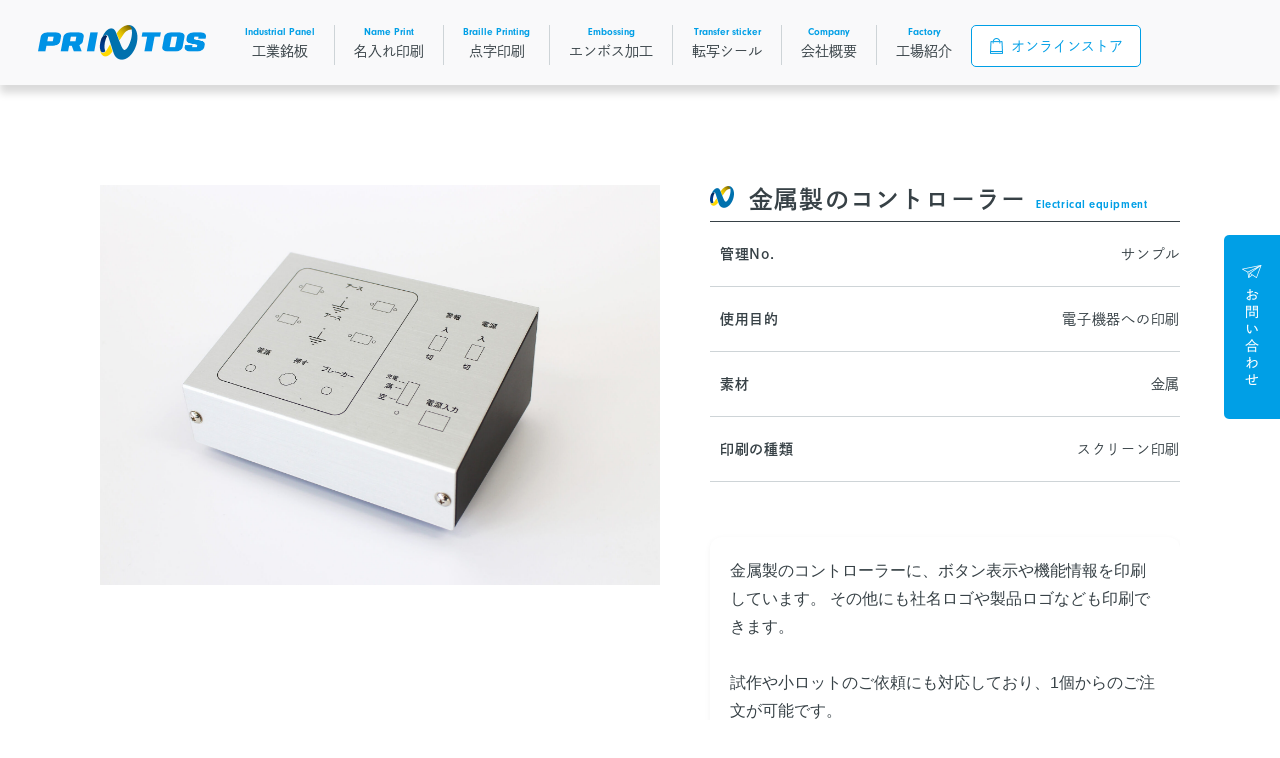

--- FILE ---
content_type: text/html; charset=UTF-8
request_url: https://printos.co.jp/gallery/parts-3/
body_size: 17377
content:
<!DOCTYPE html>

<html class="no-js" dir="ltr" lang="ja"
	prefix="og: https://ogp.me/ns#" >

<head>
    <!-- Google Tag Manager -->
    <script>
        (function(w, d, s, l, i) {
            w[l] = w[l] || [];
            w[l].push({
                'gtm.start': new Date().getTime(),
                event: 'gtm.js'
            });
            var f = d.getElementsByTagName(s)[0],
                j = d.createElement(s),
                dl = l != 'dataLayer' ? '&l=' + l : '';
            j.async = true;
            j.src =
                'https://www.googletagmanager.com/gtm.js?id=' + i + dl;
            f.parentNode.insertBefore(j, f);
        })(window, document, 'script', 'dataLayer', 'GTM-PPTMC94');
    </script>
    <!-- End Google Tag Manager -->
    <meta charset="UTF-8">
    <meta name="viewport" content="width=device-width, initial-scale=1.0">

    <meta name="google-site-verification" content="google38680a5208263862.html" />

    <link rel="profile" href="https://gmpg.org/xfn/11">
    <link rel="stylesheet" href="https://printos.co.jp/wp-content/themes/printos/css/style.css" media="all" />
    <link rel="stylesheet" href="https://printos.co.jp/wp-content/themes/printos/css/smp.css" media="all" />
    <link rel="stylesheet" href="https://printos.co.jp/wp-content/themes/printos/css/add.css" media="all" />
    <link rel="stylesheet" type="text/css" href="https://printos.co.jp/wp-content/themes/printos/css/vegas.css">
    <link rel="stylesheet" href="https://printos.co.jp/wp-content/themes/printos/css/slick.css">
    <link rel="stylesheet" href="https://printos.co.jp/wp-content/themes/printos/css/slick-theme.css">
    <link rel="stylesheet" href="https://cdnjs.cloudflare.com/ajax/libs/Swiper/5.3.1/css/swiper.min.css">
    <link rel="stylesheet" href="https://use.fontawesome.com/releases/v5.6.3/css/all.css">
    <link href="https://cdn.rawgit.com/michalsnik/aos/2.1.1/dist/aos.css" rel="stylesheet">
    <link rel="stylesheet" href="https://cdnjs.cloudflare.com/ajax/libs/animate.css/3.6.2/animate.min.css" />

    <script>
        (function(d) {
            var config = {
                    kitId: 'hwp0pey',
                    scriptTimeout: 3000,
                    async: true
                },
                h = d.documentElement,
                t = setTimeout(function() {
                    h.className = h.className.replace(/\bwf-loading\b/g, "") + " wf-inactive";
                }, config.scriptTimeout),
                tk = d.createElement("script"),
                f = false,
                s = d.getElementsByTagName("script")[0],
                a;
            h.className += " wf-loading";
            tk.src = 'https://use.typekit.net/' + config.kitId + '.js';
            tk.async = true;
            tk.onload = tk.onreadystatechange = function() {
                a = this.readyState;
                if (f || a && a != "complete" && a != "loaded") return;
                f = true;
                clearTimeout(t);
                try {
                    Typekit.load(config)
                } catch (e) {}
            };
            s.parentNode.insertBefore(tk, s)
        })(document);
    </script>
    <title>金属製コントローラーへの名入れ印刷｜試作・小ロット1個から対応</title>

		<!-- All in One SEO 4.3.8 - aioseo.com -->
		<meta name="description" content="金属製コントローラーにボタン表示や機能情報、社名ロゴ・製品ロゴを印刷します。試作や小ロットにも対応し、1個から注文できます。名入れ印刷はすべて社内で行っております。開梱から梱包まで自社で管理するため、印刷クオリティが安定。直接やり取りできるので細かな色や文字のニュアンスも伝えやすく、梱包方法の変更にも柔軟に対応可能です。" />
		<meta name="robots" content="max-image-preview:large" />
		<link rel="canonical" href="https://printos.co.jp/gallery/parts-3/" />
		<meta name="generator" content="All in One SEO (AIOSEO) 4.3.8" />
		<meta property="og:locale" content="ja_JP" />
		<meta property="og:site_name" content="プリントス株式会社 -" />
		<meta property="og:type" content="article" />
		<meta property="og:title" content="金属製コントローラーへの名入れ印刷｜試作・小ロット1個から対応" />
		<meta property="og:description" content="金属製コントローラーにボタン表示や機能情報、社名ロゴ・製品ロゴを印刷します。試作や小ロットにも対応し、1個から注文できます。名入れ印刷はすべて社内で行っております。開梱から梱包まで自社で管理するため、印刷クオリティが安定。直接やり取りできるので細かな色や文字のニュアンスも伝えやすく、梱包方法の変更にも柔軟に対応可能です。" />
		<meta property="og:url" content="https://printos.co.jp/gallery/parts-3/" />
		<meta property="article:published_time" content="2022-03-15T05:04:19+00:00" />
		<meta property="article:modified_time" content="2025-11-14T01:54:43+00:00" />
		<meta name="twitter:card" content="summary" />
		<meta name="twitter:title" content="金属製コントローラーへの名入れ印刷｜試作・小ロット1個から対応" />
		<meta name="twitter:description" content="金属製コントローラーにボタン表示や機能情報、社名ロゴ・製品ロゴを印刷します。試作や小ロットにも対応し、1個から注文できます。名入れ印刷はすべて社内で行っております。開梱から梱包まで自社で管理するため、印刷クオリティが安定。直接やり取りできるので細かな色や文字のニュアンスも伝えやすく、梱包方法の変更にも柔軟に対応可能です。" />
		<script type="application/ld+json" class="aioseo-schema">
			{"@context":"https:\/\/schema.org","@graph":[{"@type":"BreadcrumbList","@id":"https:\/\/printos.co.jp\/gallery\/parts-3\/#breadcrumblist","itemListElement":[{"@type":"ListItem","@id":"https:\/\/printos.co.jp\/#listItem","position":1,"item":{"@type":"WebPage","@id":"https:\/\/printos.co.jp\/","name":"\u30db\u30fc\u30e0","description":"\u88fd\u7248\u30fb\u5370\u5237\u30fb\u6a39\u8102\u52a0\u5de5\u30fb\u4ed5\u4e0a\u3052\u306e\u3059\u3079\u3092\u793e\u5185\u3067\u884c\u3063\u3066\u6a39\u8102\u9298\u677f\u3092\u88fd\u9020\u3057\u3066\u3044\u307e\u3059\u3002\u30b9\u30af\u30ea\u30fc\u30f3\u5370\u5237\u30fb\u30a4\u30f3\u30af\u30b8\u30a7\u30c3\u30c8\u5370\u5237\u30fb\u30d1\u30c3\u30c9\u5370\u5237\u30fb\u70b9\u5b57\u5370\u5237\u30fbNC\u52a0\u5de5\u30fb\u30ec\u30fc\u30b6\u30fc\u52a0\u5de5\u30fb\u30c8\u30e0\u30bd\u30f3\u52a0\u5de5\u30fb\u30a8\u30f3\u30dc\u30b9\u52a0\u5de5\u306a\u3069\u3001\u304a\u5ba2\u69d8\u306b\u6700\u9069\u306a\u88fd\u54c1\u3065\u304f\u308a\u3092\u3054\u63d0\u4f9b\u3067\u304d\u308b\u74b0\u5883\u3092\u6574\u3048\u3066\u3044\u307e\u3059\u3002","url":"https:\/\/printos.co.jp\/"},"nextItem":"https:\/\/printos.co.jp\/gallery\/parts-3\/#listItem"},{"@type":"ListItem","@id":"https:\/\/printos.co.jp\/gallery\/parts-3\/#listItem","position":2,"item":{"@type":"WebPage","@id":"https:\/\/printos.co.jp\/gallery\/parts-3\/","name":"\u91d1\u5c5e\u88fd\u306e\u30b3\u30f3\u30c8\u30ed\u30fc\u30e9\u30fc","description":"\u91d1\u5c5e\u88fd\u30b3\u30f3\u30c8\u30ed\u30fc\u30e9\u30fc\u306b\u30dc\u30bf\u30f3\u8868\u793a\u3084\u6a5f\u80fd\u60c5\u5831\u3001\u793e\u540d\u30ed\u30b4\u30fb\u88fd\u54c1\u30ed\u30b4\u3092\u5370\u5237\u3057\u307e\u3059\u3002\u8a66\u4f5c\u3084\u5c0f\u30ed\u30c3\u30c8\u306b\u3082\u5bfe\u5fdc\u3057\u30011\u500b\u304b\u3089\u6ce8\u6587\u3067\u304d\u307e\u3059\u3002\u540d\u5165\u308c\u5370\u5237\u306f\u3059\u3079\u3066\u793e\u5185\u3067\u884c\u3063\u3066\u304a\u308a\u307e\u3059\u3002\u958b\u68b1\u304b\u3089\u68b1\u5305\u307e\u3067\u81ea\u793e\u3067\u7ba1\u7406\u3059\u308b\u305f\u3081\u3001\u5370\u5237\u30af\u30aa\u30ea\u30c6\u30a3\u304c\u5b89\u5b9a\u3002\u76f4\u63a5\u3084\u308a\u53d6\u308a\u3067\u304d\u308b\u306e\u3067\u7d30\u304b\u306a\u8272\u3084\u6587\u5b57\u306e\u30cb\u30e5\u30a2\u30f3\u30b9\u3082\u4f1d\u3048\u3084\u3059\u304f\u3001\u68b1\u5305\u65b9\u6cd5\u306e\u5909\u66f4\u306b\u3082\u67d4\u8edf\u306b\u5bfe\u5fdc\u53ef\u80fd\u3067\u3059\u3002","url":"https:\/\/printos.co.jp\/gallery\/parts-3\/"},"previousItem":"https:\/\/printos.co.jp\/#listItem"}]},{"@type":"Organization","@id":"https:\/\/printos.co.jp\/#organization","name":"\u30d7\u30ea\u30f3\u30c8\u30b9\u682a\u5f0f\u4f1a\u793e","url":"https:\/\/printos.co.jp\/"},{"@type":"Person","@id":"https:\/\/printos.co.jp\/author\/wpkanri\/#author","url":"https:\/\/printos.co.jp\/author\/wpkanri\/","name":"wpkanri","image":{"@type":"ImageObject","@id":"https:\/\/printos.co.jp\/gallery\/parts-3\/#authorImage","url":"https:\/\/secure.gravatar.com\/avatar\/1278f9a2385209a59c7d7cabed66568cd48ae26518e155b341b7303fba881c61?s=96&d=mm&r=g","width":96,"height":96,"caption":"wpkanri"}},{"@type":"WebPage","@id":"https:\/\/printos.co.jp\/gallery\/parts-3\/#webpage","url":"https:\/\/printos.co.jp\/gallery\/parts-3\/","name":"\u91d1\u5c5e\u88fd\u30b3\u30f3\u30c8\u30ed\u30fc\u30e9\u30fc\u3078\u306e\u540d\u5165\u308c\u5370\u5237\uff5c\u8a66\u4f5c\u30fb\u5c0f\u30ed\u30c3\u30c81\u500b\u304b\u3089\u5bfe\u5fdc","description":"\u91d1\u5c5e\u88fd\u30b3\u30f3\u30c8\u30ed\u30fc\u30e9\u30fc\u306b\u30dc\u30bf\u30f3\u8868\u793a\u3084\u6a5f\u80fd\u60c5\u5831\u3001\u793e\u540d\u30ed\u30b4\u30fb\u88fd\u54c1\u30ed\u30b4\u3092\u5370\u5237\u3057\u307e\u3059\u3002\u8a66\u4f5c\u3084\u5c0f\u30ed\u30c3\u30c8\u306b\u3082\u5bfe\u5fdc\u3057\u30011\u500b\u304b\u3089\u6ce8\u6587\u3067\u304d\u307e\u3059\u3002\u540d\u5165\u308c\u5370\u5237\u306f\u3059\u3079\u3066\u793e\u5185\u3067\u884c\u3063\u3066\u304a\u308a\u307e\u3059\u3002\u958b\u68b1\u304b\u3089\u68b1\u5305\u307e\u3067\u81ea\u793e\u3067\u7ba1\u7406\u3059\u308b\u305f\u3081\u3001\u5370\u5237\u30af\u30aa\u30ea\u30c6\u30a3\u304c\u5b89\u5b9a\u3002\u76f4\u63a5\u3084\u308a\u53d6\u308a\u3067\u304d\u308b\u306e\u3067\u7d30\u304b\u306a\u8272\u3084\u6587\u5b57\u306e\u30cb\u30e5\u30a2\u30f3\u30b9\u3082\u4f1d\u3048\u3084\u3059\u304f\u3001\u68b1\u5305\u65b9\u6cd5\u306e\u5909\u66f4\u306b\u3082\u67d4\u8edf\u306b\u5bfe\u5fdc\u53ef\u80fd\u3067\u3059\u3002","inLanguage":"ja","isPartOf":{"@id":"https:\/\/printos.co.jp\/#website"},"breadcrumb":{"@id":"https:\/\/printos.co.jp\/gallery\/parts-3\/#breadcrumblist"},"author":{"@id":"https:\/\/printos.co.jp\/author\/wpkanri\/#author"},"creator":{"@id":"https:\/\/printos.co.jp\/author\/wpkanri\/#author"},"datePublished":"2022-03-15T05:04:19+09:00","dateModified":"2025-11-14T01:54:43+09:00"},{"@type":"WebSite","@id":"https:\/\/printos.co.jp\/#website","url":"https:\/\/printos.co.jp\/","name":"\u30d7\u30ea\u30f3\u30c8\u30b9\u682a\u5f0f\u4f1a\u793e","inLanguage":"ja","publisher":{"@id":"https:\/\/printos.co.jp\/#organization"}}]}
		</script>
		<!-- All in One SEO -->

<link rel="alternate" type="application/rss+xml" title="プリントス株式会社 &raquo; フィード" href="https://printos.co.jp/feed/" />
<link rel="alternate" type="application/rss+xml" title="プリントス株式会社 &raquo; コメントフィード" href="https://printos.co.jp/comments/feed/" />
<link rel="alternate" title="oEmbed (JSON)" type="application/json+oembed" href="https://printos.co.jp/wp-json/oembed/1.0/embed?url=https%3A%2F%2Fprintos.co.jp%2Fgallery%2Fparts-3%2F" />
<link rel="alternate" title="oEmbed (XML)" type="text/xml+oembed" href="https://printos.co.jp/wp-json/oembed/1.0/embed?url=https%3A%2F%2Fprintos.co.jp%2Fgallery%2Fparts-3%2F&#038;format=xml" />
		<!-- This site uses the Google Analytics by MonsterInsights plugin v8.15 - Using Analytics tracking - https://www.monsterinsights.com/ -->
		<!-- Note: MonsterInsights is not currently configured on this site. The site owner needs to authenticate with Google Analytics in the MonsterInsights settings panel. -->
					<!-- No UA code set -->
				<!-- / Google Analytics by MonsterInsights -->
		<style id='wp-img-auto-sizes-contain-inline-css'>
img:is([sizes=auto i],[sizes^="auto," i]){contain-intrinsic-size:3000px 1500px}
/*# sourceURL=wp-img-auto-sizes-contain-inline-css */
</style>
<style id='wp-emoji-styles-inline-css'>

	img.wp-smiley, img.emoji {
		display: inline !important;
		border: none !important;
		box-shadow: none !important;
		height: 1em !important;
		width: 1em !important;
		margin: 0 0.07em !important;
		vertical-align: -0.1em !important;
		background: none !important;
		padding: 0 !important;
	}
/*# sourceURL=wp-emoji-styles-inline-css */
</style>
<link rel='stylesheet' id='wp-block-library-css' href='https://printos.co.jp/wp-includes/css/dist/block-library/style.min.css?ver=6.9' media='all' />
<style id='classic-theme-styles-inline-css'>
/*! This file is auto-generated */
.wp-block-button__link{color:#fff;background-color:#32373c;border-radius:9999px;box-shadow:none;text-decoration:none;padding:calc(.667em + 2px) calc(1.333em + 2px);font-size:1.125em}.wp-block-file__button{background:#32373c;color:#fff;text-decoration:none}
/*# sourceURL=/wp-includes/css/classic-themes.min.css */
</style>
<link rel='stylesheet' id='eedee-gutenslider-init-css' href='https://printos.co.jp/wp-content/plugins/gutenslider/build/gutenslider-init.css?ver=1731573010' media='all' />
<style id='global-styles-inline-css'>
:root{--wp--preset--aspect-ratio--square: 1;--wp--preset--aspect-ratio--4-3: 4/3;--wp--preset--aspect-ratio--3-4: 3/4;--wp--preset--aspect-ratio--3-2: 3/2;--wp--preset--aspect-ratio--2-3: 2/3;--wp--preset--aspect-ratio--16-9: 16/9;--wp--preset--aspect-ratio--9-16: 9/16;--wp--preset--color--black: #000000;--wp--preset--color--cyan-bluish-gray: #abb8c3;--wp--preset--color--white: #ffffff;--wp--preset--color--pale-pink: #f78da7;--wp--preset--color--vivid-red: #cf2e2e;--wp--preset--color--luminous-vivid-orange: #ff6900;--wp--preset--color--luminous-vivid-amber: #fcb900;--wp--preset--color--light-green-cyan: #7bdcb5;--wp--preset--color--vivid-green-cyan: #00d084;--wp--preset--color--pale-cyan-blue: #8ed1fc;--wp--preset--color--vivid-cyan-blue: #0693e3;--wp--preset--color--vivid-purple: #9b51e0;--wp--preset--color--accent: #e22658;--wp--preset--color--primary: #000000;--wp--preset--color--secondary: #6d6d6d;--wp--preset--color--subtle-background: #dbdbdb;--wp--preset--color--background: #ffffff;--wp--preset--gradient--vivid-cyan-blue-to-vivid-purple: linear-gradient(135deg,rgb(6,147,227) 0%,rgb(155,81,224) 100%);--wp--preset--gradient--light-green-cyan-to-vivid-green-cyan: linear-gradient(135deg,rgb(122,220,180) 0%,rgb(0,208,130) 100%);--wp--preset--gradient--luminous-vivid-amber-to-luminous-vivid-orange: linear-gradient(135deg,rgb(252,185,0) 0%,rgb(255,105,0) 100%);--wp--preset--gradient--luminous-vivid-orange-to-vivid-red: linear-gradient(135deg,rgb(255,105,0) 0%,rgb(207,46,46) 100%);--wp--preset--gradient--very-light-gray-to-cyan-bluish-gray: linear-gradient(135deg,rgb(238,238,238) 0%,rgb(169,184,195) 100%);--wp--preset--gradient--cool-to-warm-spectrum: linear-gradient(135deg,rgb(74,234,220) 0%,rgb(151,120,209) 20%,rgb(207,42,186) 40%,rgb(238,44,130) 60%,rgb(251,105,98) 80%,rgb(254,248,76) 100%);--wp--preset--gradient--blush-light-purple: linear-gradient(135deg,rgb(255,206,236) 0%,rgb(152,150,240) 100%);--wp--preset--gradient--blush-bordeaux: linear-gradient(135deg,rgb(254,205,165) 0%,rgb(254,45,45) 50%,rgb(107,0,62) 100%);--wp--preset--gradient--luminous-dusk: linear-gradient(135deg,rgb(255,203,112) 0%,rgb(199,81,192) 50%,rgb(65,88,208) 100%);--wp--preset--gradient--pale-ocean: linear-gradient(135deg,rgb(255,245,203) 0%,rgb(182,227,212) 50%,rgb(51,167,181) 100%);--wp--preset--gradient--electric-grass: linear-gradient(135deg,rgb(202,248,128) 0%,rgb(113,206,126) 100%);--wp--preset--gradient--midnight: linear-gradient(135deg,rgb(2,3,129) 0%,rgb(40,116,252) 100%);--wp--preset--font-size--small: 18px;--wp--preset--font-size--medium: 20px;--wp--preset--font-size--large: 26.25px;--wp--preset--font-size--x-large: 42px;--wp--preset--font-size--normal: 21px;--wp--preset--font-size--larger: 32px;--wp--preset--spacing--20: 0.44rem;--wp--preset--spacing--30: 0.67rem;--wp--preset--spacing--40: 1rem;--wp--preset--spacing--50: 1.5rem;--wp--preset--spacing--60: 2.25rem;--wp--preset--spacing--70: 3.38rem;--wp--preset--spacing--80: 5.06rem;--wp--preset--shadow--natural: 6px 6px 9px rgba(0, 0, 0, 0.2);--wp--preset--shadow--deep: 12px 12px 50px rgba(0, 0, 0, 0.4);--wp--preset--shadow--sharp: 6px 6px 0px rgba(0, 0, 0, 0.2);--wp--preset--shadow--outlined: 6px 6px 0px -3px rgb(255, 255, 255), 6px 6px rgb(0, 0, 0);--wp--preset--shadow--crisp: 6px 6px 0px rgb(0, 0, 0);}:where(.is-layout-flex){gap: 0.5em;}:where(.is-layout-grid){gap: 0.5em;}body .is-layout-flex{display: flex;}.is-layout-flex{flex-wrap: wrap;align-items: center;}.is-layout-flex > :is(*, div){margin: 0;}body .is-layout-grid{display: grid;}.is-layout-grid > :is(*, div){margin: 0;}:where(.wp-block-columns.is-layout-flex){gap: 2em;}:where(.wp-block-columns.is-layout-grid){gap: 2em;}:where(.wp-block-post-template.is-layout-flex){gap: 1.25em;}:where(.wp-block-post-template.is-layout-grid){gap: 1.25em;}.has-black-color{color: var(--wp--preset--color--black) !important;}.has-cyan-bluish-gray-color{color: var(--wp--preset--color--cyan-bluish-gray) !important;}.has-white-color{color: var(--wp--preset--color--white) !important;}.has-pale-pink-color{color: var(--wp--preset--color--pale-pink) !important;}.has-vivid-red-color{color: var(--wp--preset--color--vivid-red) !important;}.has-luminous-vivid-orange-color{color: var(--wp--preset--color--luminous-vivid-orange) !important;}.has-luminous-vivid-amber-color{color: var(--wp--preset--color--luminous-vivid-amber) !important;}.has-light-green-cyan-color{color: var(--wp--preset--color--light-green-cyan) !important;}.has-vivid-green-cyan-color{color: var(--wp--preset--color--vivid-green-cyan) !important;}.has-pale-cyan-blue-color{color: var(--wp--preset--color--pale-cyan-blue) !important;}.has-vivid-cyan-blue-color{color: var(--wp--preset--color--vivid-cyan-blue) !important;}.has-vivid-purple-color{color: var(--wp--preset--color--vivid-purple) !important;}.has-black-background-color{background-color: var(--wp--preset--color--black) !important;}.has-cyan-bluish-gray-background-color{background-color: var(--wp--preset--color--cyan-bluish-gray) !important;}.has-white-background-color{background-color: var(--wp--preset--color--white) !important;}.has-pale-pink-background-color{background-color: var(--wp--preset--color--pale-pink) !important;}.has-vivid-red-background-color{background-color: var(--wp--preset--color--vivid-red) !important;}.has-luminous-vivid-orange-background-color{background-color: var(--wp--preset--color--luminous-vivid-orange) !important;}.has-luminous-vivid-amber-background-color{background-color: var(--wp--preset--color--luminous-vivid-amber) !important;}.has-light-green-cyan-background-color{background-color: var(--wp--preset--color--light-green-cyan) !important;}.has-vivid-green-cyan-background-color{background-color: var(--wp--preset--color--vivid-green-cyan) !important;}.has-pale-cyan-blue-background-color{background-color: var(--wp--preset--color--pale-cyan-blue) !important;}.has-vivid-cyan-blue-background-color{background-color: var(--wp--preset--color--vivid-cyan-blue) !important;}.has-vivid-purple-background-color{background-color: var(--wp--preset--color--vivid-purple) !important;}.has-black-border-color{border-color: var(--wp--preset--color--black) !important;}.has-cyan-bluish-gray-border-color{border-color: var(--wp--preset--color--cyan-bluish-gray) !important;}.has-white-border-color{border-color: var(--wp--preset--color--white) !important;}.has-pale-pink-border-color{border-color: var(--wp--preset--color--pale-pink) !important;}.has-vivid-red-border-color{border-color: var(--wp--preset--color--vivid-red) !important;}.has-luminous-vivid-orange-border-color{border-color: var(--wp--preset--color--luminous-vivid-orange) !important;}.has-luminous-vivid-amber-border-color{border-color: var(--wp--preset--color--luminous-vivid-amber) !important;}.has-light-green-cyan-border-color{border-color: var(--wp--preset--color--light-green-cyan) !important;}.has-vivid-green-cyan-border-color{border-color: var(--wp--preset--color--vivid-green-cyan) !important;}.has-pale-cyan-blue-border-color{border-color: var(--wp--preset--color--pale-cyan-blue) !important;}.has-vivid-cyan-blue-border-color{border-color: var(--wp--preset--color--vivid-cyan-blue) !important;}.has-vivid-purple-border-color{border-color: var(--wp--preset--color--vivid-purple) !important;}.has-vivid-cyan-blue-to-vivid-purple-gradient-background{background: var(--wp--preset--gradient--vivid-cyan-blue-to-vivid-purple) !important;}.has-light-green-cyan-to-vivid-green-cyan-gradient-background{background: var(--wp--preset--gradient--light-green-cyan-to-vivid-green-cyan) !important;}.has-luminous-vivid-amber-to-luminous-vivid-orange-gradient-background{background: var(--wp--preset--gradient--luminous-vivid-amber-to-luminous-vivid-orange) !important;}.has-luminous-vivid-orange-to-vivid-red-gradient-background{background: var(--wp--preset--gradient--luminous-vivid-orange-to-vivid-red) !important;}.has-very-light-gray-to-cyan-bluish-gray-gradient-background{background: var(--wp--preset--gradient--very-light-gray-to-cyan-bluish-gray) !important;}.has-cool-to-warm-spectrum-gradient-background{background: var(--wp--preset--gradient--cool-to-warm-spectrum) !important;}.has-blush-light-purple-gradient-background{background: var(--wp--preset--gradient--blush-light-purple) !important;}.has-blush-bordeaux-gradient-background{background: var(--wp--preset--gradient--blush-bordeaux) !important;}.has-luminous-dusk-gradient-background{background: var(--wp--preset--gradient--luminous-dusk) !important;}.has-pale-ocean-gradient-background{background: var(--wp--preset--gradient--pale-ocean) !important;}.has-electric-grass-gradient-background{background: var(--wp--preset--gradient--electric-grass) !important;}.has-midnight-gradient-background{background: var(--wp--preset--gradient--midnight) !important;}.has-small-font-size{font-size: var(--wp--preset--font-size--small) !important;}.has-medium-font-size{font-size: var(--wp--preset--font-size--medium) !important;}.has-large-font-size{font-size: var(--wp--preset--font-size--large) !important;}.has-x-large-font-size{font-size: var(--wp--preset--font-size--x-large) !important;}
:where(.wp-block-post-template.is-layout-flex){gap: 1.25em;}:where(.wp-block-post-template.is-layout-grid){gap: 1.25em;}
:where(.wp-block-term-template.is-layout-flex){gap: 1.25em;}:where(.wp-block-term-template.is-layout-grid){gap: 1.25em;}
:where(.wp-block-columns.is-layout-flex){gap: 2em;}:where(.wp-block-columns.is-layout-grid){gap: 2em;}
:root :where(.wp-block-pullquote){font-size: 1.5em;line-height: 1.6;}
/*# sourceURL=global-styles-inline-css */
</style>
<link rel='stylesheet' id='dashicons-css' href='https://printos.co.jp/wp-includes/css/dashicons.min.css?ver=6.9' media='all' />
<link rel='stylesheet' id='admin-bar-css' href='https://printos.co.jp/wp-includes/css/admin-bar.min.css?ver=6.9' media='all' />
<style id='admin-bar-inline-css'>

    /* Hide CanvasJS credits for P404 charts specifically */
    #p404RedirectChart .canvasjs-chart-credit {
        display: none !important;
    }
    
    #p404RedirectChart canvas {
        border-radius: 6px;
    }

    .p404-redirect-adminbar-weekly-title {
        font-weight: bold;
        font-size: 14px;
        color: #fff;
        margin-bottom: 6px;
    }

    #wpadminbar #wp-admin-bar-p404_free_top_button .ab-icon:before {
        content: "\f103";
        color: #dc3545;
        top: 3px;
    }
    
    #wp-admin-bar-p404_free_top_button .ab-item {
        min-width: 80px !important;
        padding: 0px !important;
    }
    
    /* Ensure proper positioning and z-index for P404 dropdown */
    .p404-redirect-adminbar-dropdown-wrap { 
        min-width: 0; 
        padding: 0;
        position: static !important;
    }
    
    #wpadminbar #wp-admin-bar-p404_free_top_button_dropdown {
        position: static !important;
    }
    
    #wpadminbar #wp-admin-bar-p404_free_top_button_dropdown .ab-item {
        padding: 0 !important;
        margin: 0 !important;
    }
    
    .p404-redirect-dropdown-container {
        min-width: 340px;
        padding: 18px 18px 12px 18px;
        background: #23282d !important;
        color: #fff;
        border-radius: 12px;
        box-shadow: 0 8px 32px rgba(0,0,0,0.25);
        margin-top: 10px;
        position: relative !important;
        z-index: 999999 !important;
        display: block !important;
        border: 1px solid #444;
    }
    
    /* Ensure P404 dropdown appears on hover */
    #wpadminbar #wp-admin-bar-p404_free_top_button .p404-redirect-dropdown-container { 
        display: none !important;
    }
    
    #wpadminbar #wp-admin-bar-p404_free_top_button:hover .p404-redirect-dropdown-container { 
        display: block !important;
    }
    
    #wpadminbar #wp-admin-bar-p404_free_top_button:hover #wp-admin-bar-p404_free_top_button_dropdown .p404-redirect-dropdown-container {
        display: block !important;
    }
    
    .p404-redirect-card {
        background: #2c3338;
        border-radius: 8px;
        padding: 18px 18px 12px 18px;
        box-shadow: 0 2px 8px rgba(0,0,0,0.07);
        display: flex;
        flex-direction: column;
        align-items: flex-start;
        border: 1px solid #444;
    }
    
    .p404-redirect-btn {
        display: inline-block;
        background: #dc3545;
        color: #fff !important;
        font-weight: bold;
        padding: 5px 22px;
        border-radius: 8px;
        text-decoration: none;
        font-size: 17px;
        transition: background 0.2s, box-shadow 0.2s;
        margin-top: 8px;
        box-shadow: 0 2px 8px rgba(220,53,69,0.15);
        text-align: center;
        line-height: 1.6;
    }
    
    .p404-redirect-btn:hover {
        background: #c82333;
        color: #fff !important;
        box-shadow: 0 4px 16px rgba(220,53,69,0.25);
    }
    
    /* Prevent conflicts with other admin bar dropdowns */
    #wpadminbar .ab-top-menu > li:hover > .ab-item,
    #wpadminbar .ab-top-menu > li.hover > .ab-item {
        z-index: auto;
    }
    
    #wpadminbar #wp-admin-bar-p404_free_top_button:hover > .ab-item {
        z-index: 999998 !important;
    }
    
/*# sourceURL=admin-bar-inline-css */
</style>
<link rel='stylesheet' id='twentytwenty-style-css' href='https://printos.co.jp/wp-content/themes/printos/style.css?ver=6.9' media='all' />
<style id='twentytwenty-style-inline-css'>
.color-accent,.color-accent-hover:hover,.color-accent-hover:focus,:root .has-accent-color,.has-drop-cap:not(:focus):first-letter,.wp-block-button.is-style-outline,a { color: #e22658; }blockquote,.border-color-accent,.border-color-accent-hover:hover,.border-color-accent-hover:focus { border-color: #e22658; }button,.button,.faux-button,.wp-block-button__link,.wp-block-file .wp-block-file__button,input[type="button"],input[type="reset"],input[type="submit"],.bg-accent,.bg-accent-hover:hover,.bg-accent-hover:focus,:root .has-accent-background-color,.comment-reply-link { background-color: #e22658; }.fill-children-accent,.fill-children-accent * { fill: #e22658; }:root .has-background-color,button,.button,.faux-button,.wp-block-button__link,.wp-block-file__button,input[type="button"],input[type="reset"],input[type="submit"],.wp-block-button,.comment-reply-link,.has-background.has-primary-background-color:not(.has-text-color),.has-background.has-primary-background-color *:not(.has-text-color),.has-background.has-accent-background-color:not(.has-text-color),.has-background.has-accent-background-color *:not(.has-text-color) { color: #ffffff; }:root .has-background-background-color { background-color: #ffffff; }body,.entry-title a,:root .has-primary-color { color: #000000; }:root .has-primary-background-color { background-color: #000000; }cite,figcaption,.wp-caption-text,.post-meta,.entry-content .wp-block-archives li,.entry-content .wp-block-categories li,.entry-content .wp-block-latest-posts li,.wp-block-latest-comments__comment-date,.wp-block-latest-posts__post-date,.wp-block-embed figcaption,.wp-block-image figcaption,.wp-block-pullquote cite,.comment-metadata,.comment-respond .comment-notes,.comment-respond .logged-in-as,.pagination .dots,.entry-content hr:not(.has-background),hr.styled-separator,:root .has-secondary-color { color: #6d6d6d; }:root .has-secondary-background-color { background-color: #6d6d6d; }pre,fieldset,input,textarea,table,table *,hr { border-color: #dbdbdb; }caption,code,code,kbd,samp,.wp-block-table.is-style-stripes tbody tr:nth-child(odd),:root .has-subtle-background-background-color { background-color: #dbdbdb; }.wp-block-table.is-style-stripes { border-bottom-color: #dbdbdb; }.wp-block-latest-posts.is-grid li { border-top-color: #dbdbdb; }:root .has-subtle-background-color { color: #dbdbdb; }body:not(.overlay-header) .primary-menu > li > a,body:not(.overlay-header) .primary-menu > li > .icon,.modal-menu a,.footer-menu a, .footer-widgets a,#site-footer .wp-block-button.is-style-outline,.wp-block-pullquote:before,.singular:not(.overlay-header) .entry-header a,.archive-header a,.header-footer-group .color-accent,.header-footer-group .color-accent-hover:hover { color: #cd2653; }.social-icons a,#site-footer button:not(.toggle),#site-footer .button,#site-footer .faux-button,#site-footer .wp-block-button__link,#site-footer .wp-block-file__button,#site-footer input[type="button"],#site-footer input[type="reset"],#site-footer input[type="submit"] { background-color: #cd2653; }.header-footer-group,body:not(.overlay-header) #site-header .toggle,.menu-modal .toggle { color: #000000; }body:not(.overlay-header) .primary-menu ul { background-color: #000000; }body:not(.overlay-header) .primary-menu > li > ul:after { border-bottom-color: #000000; }body:not(.overlay-header) .primary-menu ul ul:after { border-left-color: #000000; }.site-description,body:not(.overlay-header) .toggle-inner .toggle-text,.widget .post-date,.widget .rss-date,.widget_archive li,.widget_categories li,.widget cite,.widget_pages li,.widget_meta li,.widget_nav_menu li,.powered-by-wordpress,.to-the-top,.singular .entry-header .post-meta,.singular:not(.overlay-header) .entry-header .post-meta a { color: #6d6d6d; }.header-footer-group pre,.header-footer-group fieldset,.header-footer-group input,.header-footer-group textarea,.header-footer-group table,.header-footer-group table *,.footer-nav-widgets-wrapper,#site-footer,.menu-modal nav *,.footer-widgets-outer-wrapper,.footer-top { border-color: #dcd7ca; }.header-footer-group table caption,body:not(.overlay-header) .header-inner .toggle-wrapper::before { background-color: #dcd7ca; }
body,input,textarea,button,.button,.faux-button,.wp-block-button__link,.wp-block-file__button,.has-drop-cap:not(:focus)::first-letter,.has-drop-cap:not(:focus)::first-letter,.entry-content .wp-block-archives,.entry-content .wp-block-categories,.entry-content .wp-block-cover-image,.entry-content .wp-block-latest-comments,.entry-content .wp-block-latest-posts,.entry-content .wp-block-pullquote,.entry-content .wp-block-quote.is-large,.entry-content .wp-block-quote.is-style-large,.entry-content .wp-block-archives *,.entry-content .wp-block-categories *,.entry-content .wp-block-latest-posts *,.entry-content .wp-block-latest-comments *,.entry-content p,.entry-content ol,.entry-content ul,.entry-content dl,.entry-content dt,.entry-content cite,.entry-content figcaption,.entry-content .wp-caption-text,.comment-content p,.comment-content ol,.comment-content ul,.comment-content dl,.comment-content dt,.comment-content cite,.comment-content figcaption,.comment-content .wp-caption-text,.widget_text p,.widget_text ol,.widget_text ul,.widget_text dl,.widget_text dt,.widget-content .rssSummary,.widget-content cite,.widget-content figcaption,.widget-content .wp-caption-text { font-family: sans-serif; }
/*# sourceURL=twentytwenty-style-inline-css */
</style>
<link rel='stylesheet' id='twentytwenty-print-style-css' href='https://printos.co.jp/wp-content/themes/printos/print.css?ver=6.9' media='print' />
<link rel='stylesheet' id='wp-pagenavi-css' href='https://printos.co.jp/wp-content/plugins/wp-pagenavi/pagenavi-css.css?ver=2.70' media='all' />
<script src="https://printos.co.jp/wp-content/themes/printos/assets/js/index.js?ver=6.9" id="twentytwenty-js-js" async></script>
<link rel="https://api.w.org/" href="https://printos.co.jp/wp-json/" /><link rel="EditURI" type="application/rsd+xml" title="RSD" href="https://printos.co.jp/xmlrpc.php?rsd" />
<meta name="generator" content="WordPress 6.9" />
<link rel='shortlink' href='https://printos.co.jp/?p=1166' />
	<script>document.documentElement.className = document.documentElement.className.replace( 'no-js', 'js' );</script>
	<style id="bec-color-style" type="text/css">
/* Block Editor Colors generated css */
:root {
--bec-color-blue: #0095d9;
--bec-color-blue-blue: #4c6cb3;
}

:root .has-blue-color {
	color: var(--bec-color-blue, #0095d9) !important;
}
:root .has-blue-background-color {
	background-color: var(--bec-color-blue, #0095d9) !important;
}

:root .has-blue-blue-color {
	color: var(--bec-color-blue-blue, #4c6cb3) !important;
}
:root .has-blue-blue-background-color {
	background-color: var(--bec-color-blue-blue, #4c6cb3) !important;
}
        </style><style id="custom-background-css">
body.custom-background { background-color: #ffffff; }
</style>
	<link rel="icon" href="https://printos.co.jp/wp-content/uploads/2022/02/logo.png" sizes="32x32" />
<link rel="icon" href="https://printos.co.jp/wp-content/uploads/2022/02/logo.png" sizes="192x192" />
<link rel="apple-touch-icon" href="https://printos.co.jp/wp-content/uploads/2022/02/logo.png" />
<meta name="msapplication-TileImage" content="https://printos.co.jp/wp-content/uploads/2022/02/logo.png" />
    <!-- Global site tag (gtag.js) - Google Analytics
  <script async src="https://www.googletagmanager.com/gtag/js?id=G-M2T2FJ8KBJ"></script> -->

    <!-- <script>
    window.dataLayer = window.dataLayer || [];

    function gtag() {
      dataLayer.push(arguments);
    }
    gtag('js', new Date());

    gtag('config', 'G-M2T2FJ8KBJ');

    setTimeout(function() {
      document.getElementsByTagName("html")[0].classList.add("loading-delay");
    }, 1000);
  </script> -->

    <!-- Google Tag Manager -->
    <script>
        (function(w, d, s, l, i) {
            w[l] = w[l] || [];
            w[l].push({
                'gtm.start': new Date().getTime(),
                event: 'gtm.js'
            });
            var f = d.getElementsByTagName(s)[0],
                j = d.createElement(s),
                dl = l != 'dataLayer' ? '&l=' + l : '';
            j.async = true;
            j.src =
                'https://www.googletagmanager.com/gtm.js?id=' + i + dl;
            f.parentNode.insertBefore(j, f);
        })(window, document, 'script', 'dataLayer', 'GTM-PPTMC94');
    </script>
    <!-- End Google Tag Manager -->
    <meta name="google-site-verification" content="VMUJqhYe5wVAKX_4_z44S0RFSZYO7iAn8ZCY4HGV-0M" />
</head>

<body class="wp-singular gallery-template-default single single-gallery postid-1166 custom-background wp-embed-responsive wp-theme-printos singular enable-search-modal missing-post-thumbnail has-single-pagination not-showing-comments show-avatars footer-top-visible reduced-spacing">

    <a class="skip-link screen-reader-text" href="#site-content">Skip to the content</a>
    <!-- Google Tag Manager (noscript) -->
    <noscript><iframe src="https://www.googletagmanager.com/ns.html?id=GTM-PPTMC94" height="0" width="0"
            style="display:none;visibility:hidden"></iframe></noscript>
    <!-- End Google Tag Manager (noscript) -->

    <header id="mainheader">
        <div id="globalheader" style="display:flex;">
            <div><a href="https://printos.co.jp/"><img
                        src="https://printos.co.jp/wp-content/themes/printos/image/common/logo.png" alt="プリントス株式会社" width="168"
                        height="69"></a></div>
            <ul class="menu">
                <li class="menu__mega">
                    <a href="https://printos.co.jp/industrial_panel" class="init-bottom"><span>Industrial
                            Panel</span>工業銘板</a>
                    <ul class="menu__second-level">
                        <div class="menu__seconds">
                            <li>
                                <h2><a href="https://printos.co.jp/productlist">製作事例から選ぶ</a></h2>
                                <div class="menu__technologylist-flex">
                                    <div class="menu__technologylist-wrap">
                                        <div><a href="https://printos.co.jp/productlist/operation-panel/"><img
                                                    src="https://printos.co.jp/wp-content/themes/printos/image/common/gm1.jpg"
                                                    alt="操作パネル" width="80" height="">
                                                <p><span>操作パネル</span></p>
                                            </a></div>
                                        <div><a href="https://printos.co.jp/productlist/operation-sheet/"><img
                                                    src="https://printos.co.jp/wp-content/themes/printos/image/common/gm14.jpg"
                                                    alt="操作シート" width="80" height="">
                                                <p><span>操作シート</span></p>
                                            </a></div>
                                        <div><a href="https://printos.co.jp/productlist/seal/"><img
                                                    src="https://printos.co.jp/wp-content/themes/printos/image/common/gm2.jpg" alt="工業製品シール"
                                                    width="80" height="">
<p><span>ラベル・シール</span></p>
                                            </a></div>
                                        <div><a href="https://printos.co.jp//productlist/plastic-components/"><img
                                                    src="https://printos.co.jp/wp-content/themes/printos/image/common/gm3.jpg" alt="樹脂加工品"
                                                    width="80" height="">
<p><span>試作部品（樹脂）</span></p>
                                            </a></div>
                                    </div>
                                    <div class="menu__technologylist-wrap">
                                        <div>
                                            <a href="https://printos.co.jp//productlist/braille-panel/"><img
                                                    src="https://printos.co.jp/wp-content/themes/printos/image/common/gm16.jpg"
                                                    alt="点字パネル" width="80" height="">
                                                <p><span>点字パネル</span></p>
                                            </a>
                                        </div>
                                        <div><a href="https://printos.co.jp/productlist/braille-sticker"><img
                                                    src="https://printos.co.jp/wp-content/themes/printos/image/common/gm13.jpg"
                                                    alt="点字シール" width="80" height="">
                                                <p><span>点字シール</span></p>
                                            </a></div>
                                        <div>
                                            <a href="https://printos.co.jp/productlist/embossing/"><img
                                                    src="https://printos.co.jp/wp-content/themes/printos/image/common/gm6-5.jpg"
                                                    alt="エンボス加工品" width="80" height="">
                                                <p><span>エンボス加工</span></p>
                                            </a>
                                        </div>
                                        <div><a href="https://printos.co.jp/productlist/transfer-sticker/"><img
                                                    src="https://printos.co.jp/wp-content/themes/printos/image/common/gm15.jpg"
                                                    alt="転写シール" width="80" height="">
                                                <p><span>転写シール</span></p>
                                            </a></div>
                                    </div>
                                </div>
                            </li>
                            <li>
                                <h2><a href="https://printos.co.jp/technologylist">技術から選ぶ</a></h2>
                                <div class="menu__technologylist-flex">
                                    <div class="menu__technologylist-wrap">
                                        <div><a href="https://printos.co.jp/technologylist/スクリーン印刷/"><img
                                                    src="https://printos.co.jp/wp-content/themes/printos/image/common/gm6.jpg"
                                                    alt="スクリーン印刷" width="80" height="">
                                                <p><span>スクリーン印刷</span></p>
                                            </a></div>
                                        <div><a href="https://printos.co.jp/technologylist/インクジェット印刷/"><img
                                                    src="https://printos.co.jp/wp-content/themes/printos/image/common/gm7.jpg"
                                                    alt="インクジェット印刷" width="80" height="">
                                                <p><span>インクジェット印刷</span></p>
                                            </a></div>
                                        <div><a href="https://printos.co.jp/technologylist/パッド印刷/"><img
                                                    src="https://printos.co.jp/wp-content/themes/printos/image/common/gm8.jpg"
                                                    alt="パッド印刷" width="80" height="">
                                                <p><span>パッド印刷</span></p>
                                            </a></div>
                                        <div><a href="https://printos.co.jp/technologylist/点字印刷/"><img
                                                    src="https://printos.co.jp/wp-content/themes/printos/image/common/gm-add1.jpg"
                                                    alt="点字印刷" width="80" height="">
                                                <p><span>点字印刷</span></p>
                                            </a></div>
                                    </div>
                                    <div class="menu__technologylist-wrap">
                                        <div><a href="https://printos.co.jp/technologylist/樹脂切削加工/"><img
                                                    src="https://printos.co.jp/wp-content/themes/printos/image/common/gm9.jpg"
                                                    alt="樹脂切削加工" width="80" height="">
                                                <p><span>樹脂切削加工</span></p>
                                            </a></div>
                                        <div><a href="https://printos.co.jp/technologylist/トムソン加工/"><img
                                                    src="https://printos.co.jp/wp-content/themes/printos/image/common/gm10.jpg"
                                                    alt="トムソン加工" width="80" height="">
                                                <p><span>トムソン加工</span></p>
                                            </a></div>
                                        <div><a href="https://printos.co.jp/technologylist/レーザー加工/"><img
                                                    src="https://printos.co.jp/wp-content/themes/printos/image/common/gm11.jpg"
                                                    alt="レーザー加工" width="80" height="">
                                                <p><span>レーザー加工</span></p>
                                            </a></div>
                                        <div><a href="https://printos.co.jp/technologylist/カッティングプロッター加工/"><img
                                                    src="https://printos.co.jp/wp-content/themes/printos/image/common/gm12.jpg"
                                                    alt="カッティングプロッター加工" width="80" height="">
                                                <p><span>カッティングプロッター加工</span></p>
                                            </a></div>
                                    </div>
                                </div>


                            </li>

                            <!--<li>
            <h2><a href="https://printos.co.jp/industrial_panel" style="font-weight:bold;">工業銘板について</a></h2>
<h2 id="h2top"><a href="https://printos.co.jp/factory_introduction">工場紹介</a></h2>-->
                            <!--</li>-->
                        </div>
                    </ul>
                </li>
                <div class="line"></div>
                <li><a href="https://printos.co.jp/name_print"><span>Name Print</span>名入れ印刷</a></li>
                <div class="line"></div>
                <li><a href="https://printos.co.jp/braille_printing"><span>Braille Printing</span>点字印刷</a></li>
                <div class="line"></div>
                <li><a href="https://printos.co.jp/productlist/embossing/"><span>Embossing</span>エンボス加工</a></li>
                <div class="line"></div>
                <li><a href="https://printos.co.jp/productlist/transfer-sticker/"><span>Transfer sticker</span>転写シール</a></li>
                <div class="line"></div>
                <li><a href="https://printos.co.jp/company"><span>Company</span>会社概要</a></li>
                <div class="line"></div>
                <li><a href="https://printos.co.jp/factory_introduction"><span>Factory</span>工場紹介</a></li>
            </ul>
            <div>
            </div>
            <!-- <div class="instabutton" style="height:30px; margin:11px 10px 0 36px;">
                <a href="https://www.youtube.com/channel/UCs43VTs2iedwDaZX-9mf2Pw" target="_blank"
                    style="color:#009FE6;"><i class="fab fa-youtube" style="color:#009FE6;"></i></a>
            </div>
            <div style="width:16px;height:100%;margin-right:32px;padding-top:10px;fill: #42AFE3;" class="instabutton">
                <a href="https://www.instagram.com/printos_aichi/" target="_blank"><svg
                        xmlns="http://www.w3.org/2000/svg" viewBox="0 0 448 512" style="fill: #009fe6;">
                        <path style="color:#009fe6"
                            d="M224.1 141c-63.6 0-114.9 51.3-114.9 114.9s51.3 114.9 114.9 114.9S339 319.5 339 255.9 287.7 141 224.1 141zm0 189.6c-41.1 0-74.7-33.5-74.7-74.7s33.5-74.7 74.7-74.7 74.7 33.5 74.7 74.7-33.6 74.7-74.7 74.7zm146.4-194.3c0 14.9-12 26.8-26.8 26.8-14.9 0-26.8-12-26.8-26.8s12-26.8 26.8-26.8 26.8 12 26.8 26.8zm76.1 27.2c-1.7-35.9-9.9-67.7-36.2-93.9-26.2-26.2-58-34.4-93.9-36.2-37-2.1-147.9-2.1-184.9 0-35.8 1.7-67.6 9.9-93.9 36.1s-34.4 58-36.2 93.9c-2.1 37-2.1 147.9 0 184.9 1.7 35.9 9.9 67.7 36.2 93.9s58 34.4 93.9 36.2c37 2.1 147.9 2.1 184.9 0 35.9-1.7 67.7-9.9 93.9-36.2 26.2-26.2 34.4-58 36.2-93.9 2.1-37 2.1-147.8 0-184.8zM398.8 388c-7.8 19.6-22.9 34.7-42.6 42.6-29.5 11.7-99.5 9-132.1 9s-102.7 2.6-132.1-9c-19.6-7.8-34.7-22.9-42.6-42.6-11.7-29.5-9-99.5-9-132.1s-2.6-102.7 9-132.1c7.8-19.6 22.9-34.7 42.6-42.6 29.5-11.7 99.5-9 132.1-9s102.7-2.6 132.1 9c19.6 7.8 34.7 22.9 42.6 42.6 11.7 29.5 9 99.5 9 132.1s2.7 102.7-9 132.1z" />
                    </svg></a>
            </div> -->

            <p id="onlinestore">
                <a href="https://printosshop.shop-pro.jp/" target="_blank">
                    <img src="https://printos.co.jp/wp-content/themes/printos/image/common/onlinestore.png" alt="オンラインストア" width="13"
                        height="32">オンラインストア
                </a>
            </p>
        </div>
    </header>
<div id="main" class="top185 bottom100">
	<div class="mc-box block">
		<div class="left">
			<div class="main-img js-main-img"><img src="https://printos.co.jp/wp-content/uploads/2022/02/parts7-scaled-e1647320611617.jpg" alt="金属製のコントローラー" width="560" height="400"></div>
			<ul class="sub-img js-sub-img">
							</ul>
		</div>
		<div class="right">
			<div class="gallerry__right">
				<img src="https://printos.co.jp/wp-content/themes/printos/image/mycolor/logo.png" alt="プリントス株式会社" width="24" height="44">
				<h1>金属製のコントローラー</h1>
				<span>Electrical equipment</span>
			</div>
			<table width="100%" cellspacing="0">
				<tr>
					<th>管理No.</th>
					<td>サンプル</td>
				</tr>
				<tr>
					<th>使用目的</th>
					<td>電子機器への印刷</td>
				</tr>
				<tr>
					<th>素材</th>
					<td>金属</td>
				</tr>
				<tr>
					<th>印刷の種類</th>
					<td>スクリーン印刷</td>
				</tr>
			</table>
			<p class="kome"><div class="gallery-item" style="font-family: 'Noto Sans JP', sans-serif; line-height:1.6; background:#fff; padding:20px; border-radius:12px; box-shadow:0 2px 6px rgba(0,0,0,0.05);">

  <!-- 商品紹介 -->
  <p style="font-size:16px; margin-bottom:1em;">
    金属製のコントローラーに、ボタン表示や機能情報を印刷しています。
    その他にも社名ロゴや製品ロゴなども印刷できます。<br><br>
    試作や小ロットのご依頼にも対応しており、1個からのご注文が可能です。
  </p>

  <!-- 注意書き -->
  <p style="font-size:14px; color:#555; margin-bottom:1em;">
    ※印刷するアイテムはお客様にてご用意をお願いしております。<br><br>
  </p>

  <!-- 装飾線 -->
  <hr class="gallery-divider">

  <!-- お問い合わせボタン -->
  <p style="text-align:center; margin-top:0.5em;">
    <a href="https://printos.co.jp/contact/" class="gallery-button">
      お問い合わせはこちら <i class="fas fa-chevron-right"></i>
    </a>
  </p>

</div>

<style>
/* 装飾線 */
.gallery-divider {
  border: none;
  border-top: 2px dashed #ccc;
  margin: 1.5em 0;
}

/* ボタン共通スタイル */
.gallery-button {
  display: inline-block;
  position: relative;
  padding: 12px 26px;
  font-weight: 700;
  font-size: 0.95em;
  color: #fff;
  background: #00aaff;
  border-radius: 26px;
  text-decoration: none;
  border: 2px solid transparent;
  box-shadow: 0 4px 0 #0077b3;
  transition: all 0.2s ease;
}

.gallery-button i {
  margin-left: 8px;
  transition: all 0.2s ease;
}

.gallery-button:hover {
  top: -2px;
  background: #fff;
  color: #00aaff;
  border-color: #00aaff;
}

.gallery-button:hover i {
  transform: translateX(6px);
  color: #00aaff;
}

.gallery-button:active {
  top: 2px;
  box-shadow: 0 2px 0 #0077b3;
}
</style>
</p>

			<!--<p class="cfu">Comments from us</p>
			<div class="comment">
				<h3><img src="image/mycolor/icon.png" alt="" width="24" height="48" ><span>マイカラーアートからのコメント</span></h3>
				<p>テキストサンプルテキストサンプルテキストサンプルテキストサンプルテキストサンプルテキストサンプルテキストサンプル。テキストサンプルテキストサンプルテキストサンプル。テキストサンプルテキストサンプルテキストサンプルテキストサンプルテキストサンプルテキストサンプル。</p>
			</div>-->
		</div>
	</div>
</div>


<footer role="contentinfo">
	<div id="globalfooter">
		<ul class="pc">
			<li>
				<p class="ttl"><a href="https://printos.co.jp/">トップ</a></p>
				<p class="ttl"><a href="https://printos.co.jp/company">会社概要</a></p>
				<p class="ttl"><a href="https://printos.co.jp/newslist">お知らせ・ブログ</a></p>
			</li>
			<li>
				<p class="ttl ttl-b"><a href="https://printos.co.jp/industrial_panel">工業銘板</a></p>
				<p class="inner"><a href="https://printos.co.jp/industrial_panel">- 工業銘板について</a></p>
				<p class="inner"><a href="https://printos.co.jp/productlist">- 製品紹介</a></p>
				<p class="inner"><a href="https://printos.co.jp/technologylist">- 技術紹介</a></p>
				<p class="inner"><a href="https://printos.co.jp/factory_introduction">- 工場紹介</a></p>
			</li>
			<li>
				<p class="ttl ttl-b"><a href="https://printos.co.jp/name_print">名入れ印刷</a></p>
				<p class="inner"><a href="https://printos.co.jp/name_print">- 名入れ印刷について</a></p>
				<p class="inner"><a href="https://printos.co.jp/name_print#gallery">- 実績一覧</a></p>
				<p class="ttl ttl-b --mt"><a href="https://printos.co.jp/braille_printing">点字印刷</a></p>
				<p class="ttl ttl-b"><a href="https://printos.co.jp/productlist/embossing/">エンボス加工</a></p>
				<!-- <p class="inner"><a href="https://printos.co.jp/architectural_sign">- 建築サインについて</a></p>
        <p class="inner"><a href="https://printos.co.jp/woodenlist">- 実績一覧</a></p> -->
			</li>
			<li>
				<p class="ttl ttl-b"><a href="https://printos.co.jp/company">会社概要</a></p>
				<p class="inner"><a href="https://printos.co.jp/company#lnk1">- 企業理念</a></p>
				<p class="inner"><a href="https://printos.co.jp/company#lnk2">- 代表あいさつ</a></p>
				<p class="inner"><a href="https://printos.co.jp/company#lnk3">- 沿革</a></p>
				<p class="inner"><a href="https://printos.co.jp/company#lnk4">- 会社概要</a></p>
				<p class="inner"><a href="https://printos.co.jp/policy">- 品質環境方針</a></p>
				<p class="inner"><a href="https://printos.co.jp/company#lnk5">- アクセス</a></p>
			</li>
			<li>
				<p class="ttl"><a href="https://printos.co.jp/factory_introduction">工場紹介</a></p>
			</li>
			<!-- <li>
        <p class="ttl"><a href="https://printos.co.jp/braille_printing">点字印刷</a></p>
      </li> -->
			<li>
				<p class="ttl"><a href="https://printos.co.jp/contact">お問い合わせ</a></p>
			</li>
		</ul>
		<dl class="fs-acd2 sp">
			<p class="footernav-s"><a href="https://printos.co.jp/">トップ</a></p>

			<dt>工業銘板</dt>
			<dd>
				<p class="inner"><a href="https://printos.co.jp/industrial_panel">- 工業銘板について</a></p>
				<p class="inner"><a href="https://printos.co.jp/industrial_panel#lnk1">- 製品紹介</a></p>
				<p class="inner"><a href="https://printos.co.jp/industrial_panel#lnk2">- 技術紹介</a></p>
				<p class="inner"><a href="https://printos.co.jp/factory_introduction">- 工場紹介</a></p>
			</dd>

			<dt>名入れ印刷</dt>
			<dd>
				<p class="inner"><a href="https://printos.co.jp/name_print">- 名入れ印刷について</a></p>
				<p class="inner"><a href="https://printos.co.jp/name_print#gallery">- 実績一覧</a></p>
			</dd>
			<dt>会社概要</dt>
			<dd>
				<p class="inner"><a href="https://printos.co.jp/company#lnk1">- 企業理念</a></p>
				<p class="inner"><a href="https://printos.co.jp/company#lnk2">- 代表あいさつ</a></p>
				<p class="inner"><a href="https://printos.co.jp/company#lnk3">- 沿革</a></p>
				<p class="inner"><a href="https://printos.co.jp/company#lnk4">- 会社概要</a></p>
				<p class="inner"><a href="https://printos.co.jp/policy">- 品質環境方針</a></p>
				<p class="inner"><a href="https://printos.co.jp/company#lnk5">- アクセス</a></p>
			</dd>
			<p class="footernav-s"><a href="https://printos.co.jp/braille_printing">点字印刷</a></p>
			<p class="footernav-s"><a href="https://printos.co.jp/productlist/embossing/">エンボス加工</a></p>
			<!-- <dt>建築サイン</dt>
      <dd>
        <p class="inner"><a href="https://printos.co.jp/architectural_sign">- 建築サインについて</a></p>
        <p class="inner"><a href="https://printos.co.jp/architectural_sign#wpb-ttl">- 実績一覧</a></p>
      </dd> -->



			<p class="footernav-s"><a href="https://printos.co.jp/factory_introduction">工場紹介</a></p>
			<!-- <p class="footernav-s"><a href="https://printos.co.jp/braille_printing">点字印刷</a></p> -->
			<p class="footernav-s"><a href="https://printos.co.jp/contact">お問い合わせ</a></p>
			<p class="footernav-s"><a href="https://www.instagram.com/printos_aichi/">instagram</a></p>

		</dl>
		<div class="footer-pp block">
			<!-- <div class="pp left"><a href="https://printos.co.jp/policy">品質環境方針</a></div> -->
			<div class="icon right"><a href="https://www.youtube.com/channel/UCs43VTs2iedwDaZX-9mf2Pw" target="_blank"><i class="fab fa-youtube"></i></a><a href="https://www.instagram.com/printos_aichi/" target="_blank"><i class="fab fa-instagram"></i></a></div>
		</div>

		<div class="footer-logo block">
			<div class="flogo left"><a href="https://printos.co.jp/"><img src="https://printos.co.jp/wp-content/themes/printos/image/common/footer-logo.png" alt="プリントス株式会社" width="192" height="78"></a></div>
			<div class="txt right">
				<p>プリントス株式会社<span>©PRINTOS Inc. All Rights Reserved.</span></p>
			</div>
		</div>
		<small>このサイトはreCAPTCHAによって保護されており、Googleのプライバシーポリシーと利用規約が適用されます。<br>This site is protected by reCAPTCHA and the
			Google Policy and Terms of Service apply.</small>
	</div>
</footer>

<div id="side"><a href="https://printos.co.jp/contact"><img src="https://printos.co.jp/wp-content/themes/printos/image/common/side.png" alt="お問い合わせ" width="56" height="368"></a>
</div>

<div class="sp_menu">

	<div class="hamburger">
		<span></span>
		<span></span>
		<span></span>
	</div>
	<nav class="globalMenuSp">
		<ul>
			<li><a href="https://printos.co.jp/industrial_panel">工業銘板</a></li>
			<li><a href="https://printos.co.jp/name_print">名入れ印刷</a></li>
			<li><a href="https://printos.co.jp/braille_printing">点字印刷</a></li>
			<li><a href="https://printos.co.jp/productlist/embossing/">エンボス加工</a></li>
			<li><a href="https://printos.co.jp/productlist/transfer-sticker/">転写シール</a></li>
			<li><a href="https://printos.co.jp/company">会社概要</a></li>
			<li><a href="https://printos.co.jp/factory_introduction">工場紹介</a></li>
		</ul>
		<div class="hum-btn"><a href="https://printosshop.shop-pro.jp/"><img src="https://printos.co.jp/wp-content/themes/printos/image/sp/online.png" alt="オンラインストア" width="" height="" /></a></div>
		<div class="hum-btn"><a href="https://printos.co.jp/contact"><img src="https://printos.co.jp/wp-content/themes/printos/image/sp/contact.png" alt="お問い合わせ" width="" height="" /></a>
		</div>
		<div class="hum-btn" style="display:flex;align-items:center;">
			<p style="color:#374146;text-align:left;">
				sns:
			</p>
			<p class="instabutton" style="height:40px;margin-top:11px;margin-right:0px;">
				<a href="https://www.youtube.com/channel/UCs43VTs2iedwDaZX-9mf2Pw" target="_blank"><i class="fab fa-youtube" style="color:#009FE6;margin-left:4px;"></i></a>
			</p>
			<p style="fill: #42AFE3;">
				<a href="https://www.instagram.com/printos_aichi/" target="_blank" style="color:#009fe6;"><svg xmlns="http://www.w3.org/2000/svg" viewBox="0 0 448 512" style="fill:#009fe6;width:16px;height:16px;padding-top:8px;margin-left:8px;">
						<path style="color:#009fe6" d="M224.1 141c-63.6 0-114.9 51.3-114.9 114.9s51.3 114.9 114.9 114.9S339 319.5 339 255.9 287.7 141 224.1 141zm0 189.6c-41.1 0-74.7-33.5-74.7-74.7s33.5-74.7 74.7-74.7 74.7 33.5 74.7 74.7-33.6 74.7-74.7 74.7zm146.4-194.3c0 14.9-12 26.8-26.8 26.8-14.9 0-26.8-12-26.8-26.8s12-26.8 26.8-26.8 26.8 12 26.8 26.8zm76.1 27.2c-1.7-35.9-9.9-67.7-36.2-93.9-26.2-26.2-58-34.4-93.9-36.2-37-2.1-147.9-2.1-184.9 0-35.8 1.7-67.6 9.9-93.9 36.1s-34.4 58-36.2 93.9c-2.1 37-2.1 147.9 0 184.9 1.7 35.9 9.9 67.7 36.2 93.9s58 34.4 93.9 36.2c37 2.1 147.9 2.1 184.9 0 35.9-1.7 67.7-9.9 93.9-36.2 26.2-26.2 34.4-58 36.2-93.9 2.1-37 2.1-147.8 0-184.8zM398.8 388c-7.8 19.6-22.9 34.7-42.6 42.6-29.5 11.7-99.5 9-132.1 9s-102.7 2.6-132.1-9c-19.6-7.8-34.7-22.9-42.6-42.6-11.7-29.5-9-99.5-9-132.1s-2.6-102.7 9-132.1c7.8-19.6 22.9-34.7 42.6-42.6 29.5-11.7 99.5-9 132.1-9s102.7-2.6 132.1 9c19.6 7.8 34.7 22.9 42.6 42.6 11.7 29.5 9 99.5 9 132.1s2.7 102.7-9 132.1z" />
					</svg></a>
			</p>
		</div>
	</nav>
</div>

<script src="https://ajax.googleapis.com/ajax/libs/jquery/3.5.1/jquery.min.js"></script>
<script src="https://cdnjs.cloudflare.com/ajax/libs/object-fit-images/3.2.3/ofi.js"></script>
<script>
objectFitImages();
</script>
<script type="text/javascript">
if ((navigator.userAgent.indexOf('iPhone') > 0) || navigator.userAgent.indexOf('iPod') > 0 || navigator.userAgent
	.indexOf('Android') > 0) {
	document.write('<meta name="viewport" content="width=device-width, user-scalable=yes">');
} else {
	document.write('<meta name="viewport" content="width=1200,user-scalable=0">');
}
</script>
<script>
window.addEventListener('pageshow', function(event) {
	if (event.persisted) {
		// bfcache発動時の処理
		window.location.reload();
	}
});
</script>
<script src="https://cdnjs.cloudflare.com/ajax/libs/Swiper/5.3.1/js/swiper.min.js"></script>
<script>
var swiper = new Swiper('.swiper-container', {
	effect: "fade",
	loop: true,
	speed: 1000,
	pagination: {
		el: '.swiper-pagination',
		clickable: true,
	},
	autoplay: {
		delay: 4000,
	},
	navigation: {
		nextEl: '.swiper-button-next', //「次へ」ボタンの要素のセレクタ
		prevEl: '.swiper-button-prev', //「前へ」ボタンの要素のセレクタ
	},
});
</script>

<script>
var swiper = new Swiper('.swiper_banner', {
	//初期設定 → SPサイズ基準
	slidesPerView: 1.2,
	spaceBetween: 20,
	centeredSlides: true,
	loop: true,
	speed: 1000,
	pagination: {
		el: '.swiper-pagination',
		clickable: true,
	},
	autoplay: {
		delay: 3000,
		disableOnInteraction: false, 
	},
	navigation: {
		nextEl: '.swiper-button-next', 
		prevEl: '.swiper-button-prev', 
	},

	//PC向け（768px以上のとき）に上書き
	breakpoints: {
		768: {
			slidesPerView: 2,
			spaceBetween: 50,
			centeredSlides: true
		}
	}
});
</script>

<script>
jQuery(window).on('load', function() {
	id = location.hash;
	speed = 0;
	headerHight = 10; // 固定ヘッダーの高さ
	if ('' != id) {
		pos = jQuery(id).offset().top - headerHight;
		jQuery('html').animate({
			scrollTop: pos
		}, speed);
	}
});
</script>
<script>
$(function() {
	$('.hamburger').click(function() {
		$(this).toggleClass('active');
		if ($(this).hasClass('active')) {
			$('.globalMenuSp').addClass('active');
		} else {
			$('.globalMenuSp').removeClass('active');
		}
	});
});
</script>
<script src="https://cdn.rawgit.com/michalsnik/aos/2.1.1/dist/aos.js"></script>
<script>
AOS.init({
	startEvent: 'load',
	easing: 'ease',
	duration: 1000,
	once: true,
	disable: 'mobile'
});
</script>
<script>
$(function() {
	$(".js-sub-img img").on("click", function() {
		img = $(this).attr("src");
		$(".js-main-img img").fadeOut(500, function() {
			$(".js-main-img img")
				.attr("src", img)
				.on("load", function() {
					$(this).fadeIn(500);
				});
		});
	});
});
</script>
<script>
$(function() {
	$("dl.fs-acd").on("click", "dt", function() {
		$("dd", ".close").not($(this).next()).slideUp()
			.prev().removeClass("active");
		$(this).next().slideToggle()
			.end().toggleClass("active");
	});

	$("dl.fs-acd2").on("click", "dt", function() {
		$("dd", ".close").not($(this).next()).slideUp()
			.prev().removeClass("active");
		$(this).next().slideToggle()
			.end().toggleClass("active");
	});
});
</script>
<script type="text/javascript" src="https://cdn.jsdelivr.net/npm/slick-carousel@1.8.1/slick/slick.min.js"></script>
<script>
$(function() {
	$(".slider").slick({
		arrows: false,
		autoplay: true,
		adaptiveHeight: true,
		centerMode: true,
		centerPadding: "25%",
		dots: true,
		responsive: [{
			breakpoint: 640,
			settings: {
				slidesToShow: 1,
				centerPadding: "0%",
			}
		}]
	});
});
</script>
<script src="https://cdnjs.cloudflare.com/ajax/libs/vegas/2.4.4/vegas.min.js"></script>
<script>
//逕ｻ蜒上�險ｭ螳�
var windowwidth = window.innerWidth || document.documentElement.clientWidth || 0;
if (windowwidth > 768) {
	var responsiveImage = [{
			src: './wp-content/themes/printos/image/top/slide1.jpg'
		},
		// {
		//     src: './wp-content/themes/printos/image/top/slide2.jpg'
		// },
		{
			src: './wp-content/themes/printos/image/top/slide3.jpg'
		},
		{
			src: './wp-content/themes/printos/image/top/slide4.jpg'
		},
		{
			src: './wp-content/themes/printos/image/top/slide5.jpg'
		},
		// {
		//     src: './wp-content/themes/printos/image/top/slide12.png'
		// }
	];
} else {
	var responsiveImage = [{
			src: './wp-content/themes/printos/image/top/slide7.jpg'
		},
		// {
		//     src: './wp-content/themes/printos/image/top/slide8.jpg'
		// },
		{
			src: './wp-content/themes/printos/image/top/slide9.png'
		},
		{
			src: './wp-content/themes/printos/image/top/slide10.jpg'
		},
		{
			src: './wp-content/themes/printos/image/top/slide11.jpg'
		}
	];
}


$('#slider').vegas({
	overlay: false,
	transition: 'blur',
	transitionDuration: 1150,
	delay: 3000,
	animationDuration: 4500,
	animation: 'kenburns',
	slides: responsiveImage,
});
</script>
<!-- <script src="https://printos.co.jp/wp-content/themes/printos/assets/js/splide.min.js" charset="UTF-8"></script> -->
<script src="https://cdn.jsdelivr.net/npm/@splidejs/splide@4.1.4/dist/js/splide.min.js"></script>
<script src="https://printos.co.jp/wp-content/themes/printos/assets/js/add.js" charset="UTF-8"></script>
<script src="https://yubinbango.github.io/yubinbango/yubinbango.js" charset="UTF-8"></script>
<script>
$(function() {
	// 「お問い合わせ項目」の変更時にチェックボックスの必須設定を制御
	$('select[name="お問い合わせ項目"]').change(function() {
		var selectedValue = $(this).val();
		if (selectedValue == "グラス印刷に関するお問い合わせ") {
			$('.show').show();
			$(".show input[type='checkbox']").prop('required', true);
		} else {
			$('.show').hide();
			$(".show input[type='checkbox']").prop('required', false);
		}
	}).trigger('change');

	// フォーム送信時の処理
	$('form').submit(function(event) {
		// 非表示の必須チェックボックスを無効化
		$(".show:hidden input[type='checkbox']").each(function() {
			$(this).prop('required', false);
		});
	});
});
</script>

<script type="speculationrules">
{"prefetch":[{"source":"document","where":{"and":[{"href_matches":"/*"},{"not":{"href_matches":["/wp-*.php","/wp-admin/*","/wp-content/uploads/*","/wp-content/*","/wp-content/plugins/*","/wp-content/themes/printos/*","/*\\?(.+)"]}},{"not":{"selector_matches":"a[rel~=\"nofollow\"]"}},{"not":{"selector_matches":".no-prefetch, .no-prefetch a"}}]},"eagerness":"conservative"}]}
</script>
<script>
/(trident|msie)/i.test(navigator.userAgent) && document.getElementById && window.addEventListener && window.addEventListener("hashchange", function() {
	var t, e = location.hash.substring(1);
	/^[A-z0-9_-]+$/.test(e) && (t = document.getElementById(e)) && (/^(?:a|select|input|button|textarea)$/i.test(t.tagName) || (t.tabIndex = -1), t.focus())
}, !1);
</script>
<script id="wp-emoji-settings" type="application/json">
{"baseUrl":"https://s.w.org/images/core/emoji/17.0.2/72x72/","ext":".png","svgUrl":"https://s.w.org/images/core/emoji/17.0.2/svg/","svgExt":".svg","source":{"concatemoji":"https://printos.co.jp/wp-includes/js/wp-emoji-release.min.js?ver=6.9"}}
</script>
<script type="module">
/*! This file is auto-generated */
const a=JSON.parse(document.getElementById("wp-emoji-settings").textContent),o=(window._wpemojiSettings=a,"wpEmojiSettingsSupports"),s=["flag","emoji"];function i(e){try{var t={supportTests:e,timestamp:(new Date).valueOf()};sessionStorage.setItem(o,JSON.stringify(t))}catch(e){}}function c(e,t,n){e.clearRect(0,0,e.canvas.width,e.canvas.height),e.fillText(t,0,0);t=new Uint32Array(e.getImageData(0,0,e.canvas.width,e.canvas.height).data);e.clearRect(0,0,e.canvas.width,e.canvas.height),e.fillText(n,0,0);const a=new Uint32Array(e.getImageData(0,0,e.canvas.width,e.canvas.height).data);return t.every((e,t)=>e===a[t])}function p(e,t){e.clearRect(0,0,e.canvas.width,e.canvas.height),e.fillText(t,0,0);var n=e.getImageData(16,16,1,1);for(let e=0;e<n.data.length;e++)if(0!==n.data[e])return!1;return!0}function u(e,t,n,a){switch(t){case"flag":return n(e,"\ud83c\udff3\ufe0f\u200d\u26a7\ufe0f","\ud83c\udff3\ufe0f\u200b\u26a7\ufe0f")?!1:!n(e,"\ud83c\udde8\ud83c\uddf6","\ud83c\udde8\u200b\ud83c\uddf6")&&!n(e,"\ud83c\udff4\udb40\udc67\udb40\udc62\udb40\udc65\udb40\udc6e\udb40\udc67\udb40\udc7f","\ud83c\udff4\u200b\udb40\udc67\u200b\udb40\udc62\u200b\udb40\udc65\u200b\udb40\udc6e\u200b\udb40\udc67\u200b\udb40\udc7f");case"emoji":return!a(e,"\ud83e\u1fac8")}return!1}function f(e,t,n,a){let r;const o=(r="undefined"!=typeof WorkerGlobalScope&&self instanceof WorkerGlobalScope?new OffscreenCanvas(300,150):document.createElement("canvas")).getContext("2d",{willReadFrequently:!0}),s=(o.textBaseline="top",o.font="600 32px Arial",{});return e.forEach(e=>{s[e]=t(o,e,n,a)}),s}function r(e){var t=document.createElement("script");t.src=e,t.defer=!0,document.head.appendChild(t)}a.supports={everything:!0,everythingExceptFlag:!0},new Promise(t=>{let n=function(){try{var e=JSON.parse(sessionStorage.getItem(o));if("object"==typeof e&&"number"==typeof e.timestamp&&(new Date).valueOf()<e.timestamp+604800&&"object"==typeof e.supportTests)return e.supportTests}catch(e){}return null}();if(!n){if("undefined"!=typeof Worker&&"undefined"!=typeof OffscreenCanvas&&"undefined"!=typeof URL&&URL.createObjectURL&&"undefined"!=typeof Blob)try{var e="postMessage("+f.toString()+"("+[JSON.stringify(s),u.toString(),c.toString(),p.toString()].join(",")+"));",a=new Blob([e],{type:"text/javascript"});const r=new Worker(URL.createObjectURL(a),{name:"wpTestEmojiSupports"});return void(r.onmessage=e=>{i(n=e.data),r.terminate(),t(n)})}catch(e){}i(n=f(s,u,c,p))}t(n)}).then(e=>{for(const n in e)a.supports[n]=e[n],a.supports.everything=a.supports.everything&&a.supports[n],"flag"!==n&&(a.supports.everythingExceptFlag=a.supports.everythingExceptFlag&&a.supports[n]);var t;a.supports.everythingExceptFlag=a.supports.everythingExceptFlag&&!a.supports.flag,a.supports.everything||((t=a.source||{}).concatemoji?r(t.concatemoji):t.wpemoji&&t.twemoji&&(r(t.twemoji),r(t.wpemoji)))});
//# sourceURL=https://printos.co.jp/wp-includes/js/wp-emoji-loader.min.js
</script>

</body>

</html>

--- FILE ---
content_type: text/css
request_url: https://printos.co.jp/wp-content/themes/printos/css/style.css
body_size: 17014
content:
@charset "UTF-8";

/* CSS Document */
body {
	color: #374146 !important;
	margin: 0 auto;
	padding: 0px;
	line-height: 1;
	background-color: #f9f9fa;
	font-family: dnp-shuei-gothic-gin-std, sans-serif !important;
	font-weight: 400;
	font-style: normal;
}

/* {
	■ Neuzeit Grotesk Neuzeit Grotesk Regular font-family: neuzeit-grotesk, sans-serif;
	font-weight: 400;
	font-style: normal;


	Neuzeit Grotesk Bold font-family: neuzeit-grotesk, sans-serif;
	font-weight: 700;
	font-style: normal;


	Neuzeit Grotesk Cond Black font-family: neuzeit-grotesk-condensed, sans-serif;
	font-weight: 900;
	font-style: normal;


	Neuzeit Grotesk ExtCond Black font-family: neuzeit-grotesk-extra-conden, sans-serif;
	font-weight: 900;
	font-style: normal;


	■ 秀英角ゴシック font-family: dnp-shuei-gothic-gin-std, sans-serif;
	font-weight: 400;
	font-style: normal;

	font-family: dnp-shuei-gothic-gin-std, sans-serif;
	font-weight: 500;
	font-style: normal;

	font-family: dnp-shuei-gothic-gin-std, sans-serif;
	font-weight: 600;
	font-style: normal;
} */

body.white {
	background-color: #fff;
}

* {
	list-style: none;
	margin: 0px;
	padding: 0px;
}

html {
	overflow-x: hidden;
}

html {
	visibility: hidden;
}

html.wf-active,
html.loading-delay {
	visibility: visible;
}

p {
	line-height: 1.8em;
}

th {
	text-align: left;
}

a {
	outline: none;
}

::placeholder {
	color: #ddd;
	font-size: 12px;
}

address {
	font-style: inherit;
}

.clear {
	clear: both;
}

.left {
	float: left;
}

.right {
	float: right;
}

.block {
	overflow: hidden;
}

fit {
	object-fit: cover;
	font-family: "object-fit: cover;";
}

just {
	text-align: justify;
	text-justify: inter-ideograph;
}

.min {
	font-family: "Noto Serif JP", serif;
}

img {
	border: none;
	height: auto;
	line-height: 1em;
	margin: 0px;
	padding: 0px;
	vertical-align: bottom;
}

a,
a img {
	transition: 0.3s;
}

a[href^="tel:"] {
	pointer-events: none;
	color: #666;
	text-decoration: underline;
}

input[type="submit"] {
	-webkit-appearance: none;
	border-radius: 0;
}

.sp {
	display: none;
}

.sp_menu {
	display: none;
}

/*ハンバーガーメニュー*/
.hamburger {
	display: block;
	position: fixed;
	z-index: 50;
	right: 13px;
	top: 10px;
	width: 42px;
	height: 42px;
	cursor: pointer;
	text-align: center;
}

.hamburger span {
	display: block;
	position: absolute;
	width: 30px;
	height: 2px;
	left: 6px;
	background: #009fe6;
	font-weight: bold;
	-webkit-transition: 0.3s ease-in-out;
	-moz-transition: 0.3s ease-in-out;
	transition: 0.3s ease-in-out;
}

.hamburger span:nth-child(1) {
	top: 10px;
}

.hamburger span:nth-child(2) {
	top: 20px;
}

.hamburger span:nth-child(3) {
	top: 30px;
}

/* ナブ開いてる時のボタン */
.hamburger.active {
	margin-top: 3px;
	transition: 0.5s;
}

.hamburger.active span:nth-child(1) {
	top: 16px;
	left: 6px;
	background: #009fe6;
	-webkit-transform: rotate(-45deg);
	-moz-transform: rotate(-45deg);
	transform: rotate(-45deg);
}

.hamburger.active span:nth-child(2),
.hamburger.active span:nth-child(3) {
	top: 16px;
	background: #009fe6;
	-webkit-transform: rotate(45deg);
	-moz-transform: rotate(45deg);
	transform: rotate(45deg);
}

nav.globalMenuSp {
	display: none;
	position: fixed;
	z-index: 10;
	top: 50px;
	left: 0;
	color: #fff;
	background-color: #f9f9fa;
	text-align: center;
	width: 100%;
	height: 100vh;
	background-size: cover;
	opacity: 0;
	transition:
		opacity 0.6s ease,
		visibility 0.6s ease;
}

nav.globalMenuSp.active {
	display: block;
}

nav.globalMenuSp ul {
	margin: 0 auto;
	padding: 0;
	width: 94%;
	margin-top: 20px;
	display: block;
}

nav.globalMenuSp ul li {
	list-style-type: none;
	text-align: left;
	border-bottom: 1px solid #ced4d7;
	width: 100%;
	transition: 0.4s all;
}

nav.globalMenuSp ul li span {
	font-size: 10px;
	padding-bottom: 7px;
	display: block;
	letter-spacing: 0.04em;
}

nav.globalMenuSp ul li a {
	display: block;
	color: #374146;
	font-size: 14px;
	padding: 18px 0;
	text-decoration: none;
}

nav.globalMenuSp.active {
	opacity: 100;
}

.hum-btn {
	width: 94%;
	margin: 15px auto 0px;
}

.hum-btn img {
	width: 100%;
	height: auto;
}

/**
 * menu
 */
.menu {
	height: 60px;
	margin-left: 20px;
}

.menu > li {
	float: left;
	height: 60px;
	text-align: center;
	vertical-align: top;
}

.menu > .line {
	width: 1px;
	height: 40px;
	background-color: #ced4d7;
	float: left;
}

.menu > li.upp a {
	padding-top: 12px;
	box-sizing: border-box;
}

.menu > li:nth-child(5) a {
	border-right: none;
}

.menu > li a {
	display: block;
	color: #374146;
	font-size: 14px;
	line-height: 1.4em;
	text-align: center;
	padding: 0px 19px;
	text-decoration: none;
	height: 60px;
	box-sizing: border-box;
	border-bottom: 3px solid #f9f9fa;
}

.menu > li a span {
	font-size: 10px;
	display: block;
	line-height: 1.4em;
	color: #009fe6;
	padding-bottom: 3px;
	font-family: neuzeit-grotesk, sans-serif;
	font-weight: bold;
}

.menu > li:hover a {
	color: #374146;
	border-bottom: 3px solid #009fe6;
}

.menu:before,
.menu:after {
	content: "";
	display: table;
}

.menu:after {
	clear: both;
}

.menu {
	zoom: 1;
}

.menu > li .menu__seconds {
	max-width: 1440px;
	width: 100%;
	display: flex;
	justify-content: center;
	margin: 0 auto;
	overflow: hidden;
}

/**
 * mega menu
 */
.menu__mega .menu__second-level {
	position: absolute;
	top: 85px;
	left: 0;
	box-sizing: border-box;
	width: 100%;
	padding: 45px 2%;
	background: #f9f9fa;
	-webkit-transition: all 0.2s ease;
	transition: all 0.2s ease;
	visibility: hidden;
	opacity: 0;
	z-index: 1;
}

.menu__mega:hover .menu__second-level {
	top: 85px;
	visibility: visible;
	opacity: 1;
}

.menu__mega .menu__second-level > li {
	float: left;
	width: 32%;
	border: none;
}

.menu__mega .menu__second-level > li:nth-child(3n + 2) {
	margin: 0 1%;
}

#slider {
	width: 100%;
	height: 100vh;
	/*スライダー全体の縦幅を画面の高さいっぱい（100vh）にする*/
}

.menu__second-level li {
	display: inline-block;
	vertical-align: top;
	text-align: left;
}

.menu__second-level li:first-child {
	width: 30%;
}

.menu__second-level li:nth-child(2) {
	width: 30%;
	margin: 0px 2%;
}

.menu__second-level li:last-child {
	width: fit-content;
}

.menu__second-level h2 {
	font-size: 14px;
	font-weight: 400;
	letter-spacing: 0.05em;
	line-height: 1.2em;
	border-bottom: 1px solid #ced4d7;
	padding-bottom: 15px;
	margin-bottom: 10px;
	text-align: left;
}

.menu__second-level li div {
	display: flex;
	align-items: center;
	margin-top: 15px;
	text-align: left;
}

.menu__second-level li div p {
	padding-left: 15px;
	line-height: 1.2em;
	display: inline-block;
	vertical-align: top;
	padding-top: 18px;
	font-size: 13px;
	font-weight: 400;
}

.menu__second-level li div p span {
	border-bottom: 1px solid #374146;
	padding-bottom: 2px;
	font-size: 13px;
	font-weight: 400;
	line-height: 1.2em;
	color: #374146;
}

.menu > li .menu__second-level h2 a {
	border: none !important;
	text-align: left;
	height: auto;
	padding: 0px;
}

.menu > li .menu__second-level div a {
	border: none !important;
	text-align: left;
	height: auto;
	padding: 0px;
}

.menu__second-level h2#h2top {
	margin-top: 20px;
}

.vegas-timer-progress {
	background-color: #f8e100 !important;
}

.menu__second-level li .menu__technologylist-flex {
	display: flex;
	align-items: start;
	gap: 1.5rem;
}
.menu__second-level li .menu__technologylist-wrap {
	display: block;
	flex-shrink: 0;
	margin: 0;
}
.menu__second-level li .menu__technologylist-wrap div:first-child {
	margin: 0;
}
/*----------------------------contents----------------------------*/

#main,
.main,
#globalfooter,
#globalheader {
	width: 94%;
	margin: 0 auto;
	max-width: 1300px;
}

div#main {
	max-width: 1080px;
}

#mainheader {
	box-shadow: 0px 8px 8px rgba(0, 0, 0, 0.15);
}

#globalheader h1 {
	float: left;
}

#globalfooter small {
	font-size: 11px;
	letter-spacing: 0.05em;
	line-height: 1.8em;
	text-align: center;
	display: block;
	padding-top: 25px;
}

.footer-logo {
	border-top: 1px solid #fff;
	padding-top: 40px;
	margin-top: 20px;
}

#main.main_c {
	max-width: 1000px;
}

#main.white {
	background-color: #fff;
	margin-top: 40px;
	position: relative;
	box-sizing: border-box;
	padding: 85px 80px 40px;
}

#globalheader ul {
	float: left;
}

p#onlinestore {
	float: right;
}

p#onlinestore img {
	vertical-align: top;
	display: inline-block;
	margin: 12px 8px 0px 0px;
}

p#onlinestore a {
	border-radius: 5px;
	background-color: #fff;
	text-align: center;
	display: block;
	width: 168px;
	line-height: 40px;
	font-size: 14px;
	color: #009fe6;
	text-decoration: none;
	border: 1px solid #009fe6;
}

p#pan {
	font-size: 12px;
	width: 94%;
	margin: 0 auto;
	max-width: 1200px;
	text-align: right;
	letter-spacing: 0.05em;
	padding-top: 120px;
	position: relative;
	z-index: 1;
	font-weight: bold;
}

p#pan.pan-notop {
	padding-top: 15px;
}

p#pan a {
	color: #7b8c93;
	font-weight: 400;
	text-decoration: none;
}

.top60 {
	padding-top: 60px;
}

.top75 {
	padding-top: 75px;
}

.top90 {
	padding-top: 90px;
}

.top115 {
	padding-top: 115px;
}

.top135 {
	padding-top: 135px;
}

.top185 {
	padding-top: 185px;
}

.top200 {
	padding-top: 200px;
}

.top250 {
	padding-top: 250px;
}

.bottom75 {
	padding-bottom: 75px;
}

.bottom100 {
	padding-bottom: 100px;
}

h1#single-ttl {
	font-size: 32px;
	line-height: 1.4em;
	letter-spacing: 0.08em;
}

p#single-time {
	font-size: 14px;
	letter-spacing: 0.05em;
	padding-top: 30px;
	padding-bottom: 100px;
	font-weight: bold;
	font-family: neuzeit-grotesk, sans-serif;
}

p#single-time span {
	display: inline-block;
	width: 104px;
	line-height: 32px;
	background-color: #000;
	color: #fff;
	font-weight: bold;
	font-size: 14px;
	letter-spacing: 0.05em;
	text-align: center;
	border-radius: 20px;
	margin-left: 25px;
}

#single-cont {
	font-size: 16px;
	letter-spacing: 0.05em;
	padding-bottom: 75px;
}

#single-cont p {
	line-height: 2.1875;
}

#single-cont img {
	display: block;
	margin: 20px auto;
}

#single-cont h2 {
	padding: 80px 0px 30px;
}

#single-cont h2 span {
	position: relative;
	padding-left: 20px;
	font-size: 24px;
	line-height: 1.6em;
}

#single-cont h2 span:before {
	height: 100%;
	content: "";
	display: block;
	width: 4px;
	/* borderの太さ */
	background: linear-gradient(to bottom, #174f9e 0%, #009fe6 100%);
	/* borderのグラデーション */
	position: absolute;
	top: 0;
	/* borderの位置調整 */
	left: 0;
}

#single-cont h3 {
	font-size: 21px;
	letter-spacing: 0.05em;
	padding: 55px 0px 30px;
	line-height: 1.6em;
}

.home a.news-link {
	background-color: #fff;
}

#factory-intro a.news-link {
	background-color: inherit !important;
}

#backtolist {
	text-align: center;
}

#backtolist a {
	display: block;
	border-top: 1px solid #ced4d7;
	border-bottom: 1px solid #ced4d7;
	padding: 40px 0px;
	color: #009fe6;
	text-decoration: none;
	font-weight: bold;
	letter-spacing: 0.05em;
	font-family: neuzeit-grotesk, sans-serif;
	font-size: 16px;
}

#backtolist a:hover {
	background-color: #fff;
}

#backtolist a i {
	margin-right: 10px;
	color: #ced4d7;
}

h2#newsblog-ttl {
	font-size: 60px;
	letter-spacing: 0.05em;
	line-height: 1.2em;
	width: 94%;
	margin: 0 auto;
	max-width: 1200px;
	padding-top: 115px;
	font-family: neuzeit-grotesk, sans-serif;
}

h2#newsblog-ttl span {
	display: block;
	font-size: 18px;
	letter-spacing: 0.08em;
	line-height: 1.2em;
	padding-top: 10px;
	font-family: dnp-shuei-gothic-gin-std, sans-serif;
}

#newsblog-grad {
	margin-top: 65px;
	height: 400px;
	background: rgb(23, 79, 158);
	background: linear-gradient(270deg, rgba(23, 79, 158, 1) 0%, rgba(0, 159, 230, 1) 100%);
}

#newsblog-cont {
	width: 94%;
	margin: 0 auto;
	max-width: 1200px;
	background-color: #f9f9fa;
	box-sizing: border-box;
	padding: 80px;
	margin-top: -320px;
	position: relative;
}

.tab_box a {
	display: block;
	width: 100%;
	color: #fff;
	padding: 25px 0;
	text-decoration: none;
}

.tab_box .tab_btn {
	/* width: 48%; */
	width: calc(100% / 3 - 2% * 2);
	color: #333;
	background: #ced4d7;
	text-align: center;
	cursor: pointer;
	font-size: 18px;
	display: inline-block;
	position: relative;
	letter-spacing: 0.08em;
	font-weight: bold;
}

.tab_box .tab_btn:not(:last-child) {
	margin-right: 2%;
}

.tab_box .tab_btn.active:before {
	content: "";
	position: absolute;
	bottom: -30px;
	left: 50%;
	transform: translateX(calc(-50%));
	border: 24px solid transparent;
	border-top: 20px solid #07539f;
}

.tab_box .tab_btn.active {
	background-color: #07539f;
	color: #fff;
}

.tab_box .tab_panel {
	display: none;
}

.tab_box .tab_panel.active {
	display: block;
}

.tab_panel ul {
	padding-top: 50px;
}

.tab_panel li {
	padding: 25px 0px;
	border-bottom: 1px solid #ced4d7;
}

.tab_panel li p.day {
	font-weight: bold;
	font-size: 14px;
	line-height: 32px;
	letter-spacing: 0.05em;
	font-family: neuzeit-grotesk, sans-serif;
	display: inline-block;
	width: 85px;
}

.tab_panel li p.cate {
	display: inline-block;
	margin: 0px 25px 0px 0px;

	background-color: #009fe6;
	width: 104px;
	line-height: 32px;
	color: #fff;
	font-family: neuzeit-grotesk, sans-serif;
	text-decoration: none;
	text-align: center;
	border-radius: 20px;
	letter-spacing: 0.05em;
}

.wp-pagenavi a,
.wp-pagenavi span {
	border: none !important;
	display: inline !important;
	font-family: neuzeit-grotesk, sans-serif;
	color: #374146;
	font-weight: bold;
	font-size: 16px;
}

.wp-pagenavi span.current {
	color: #009fe6;
}

.wp-pagenavi span.pages {
	display: none !important;
}

.js-main-img {
	height: 400px;
}

.js-main-img img {
	width: 100%;
	height: 400px;
	object-fit: cover;
	font-family: "object-fit: cover;";
}

/*.tab_panel li p.cate a{
	background-color: #009FE6;
	width: 104px;
	line-height: 32px;
	color:#fff;
	font-family: neuzeit-grotesk, sans-serif;
	text-decoration: none;
	display: block;
	text-align: center;
	border-radius: 20px;
	letter-spacing: 0.05em;
}*/

.tab_panel li .title {
	display: inline-block;
	font-size: 14px;
	line-height: 1.6em;
	letter-spacing: 0.05em;
}

.tab_panel li a {
	color: #374146;
	text-decoration: none;
}

.tab_panel li .thumnail {
	display: inline-block;
	width: 15%;
	vertical-align: top;
}

.tab_panel li .thumnail img,
ul#wi-list li img.img,
ul#m-list li img,
.advantage #ad_num1_list li img {
	width: 100%;
}

.tab_panel li .detail {
	display: inline-block;
	width: 82%;
	margin-left: 3%;
	vertical-align: top;
}

.tab_panel li .detail h3 {
	font-size: 14px;
	font-weight: 400;
	letter-spacing: 0.05em;
	line-height: 1.5;
}

.tab_panel li .detail p {
	padding-top: 20px;
	font-size: 14px;
	letter-spacing: 0.05em;
	font-weight: bold;
	font-family: neuzeit-grotesk-extra-conden, sans-serif;
}

#pagenavi {
	text-align: center;
	padding-top: 80px;
}

#inner-main {
	height: 560px;
	background-size: cover;
	background-position: center center;
	position: relative;
	margin-top: 85px;
}

.factoryintroduction_img {
	/*background-image: url(../image/factory_introduction/main.png);*/
	background-image: url(../image/factory_introduction/main.jpg);
}

.woodpanel_img {
	background-image: url(../image/woodpanel/main.png);
}

.plasticpanel_img {
	background-image: url(../image/plasticpanel/main.png);
}

.supply_img {
	background-image: url(../image/supply/main.png);
}

.company_img {
	background-image: url(../image/company/main.jpg);
}

.braille_img {
	background-image: url(../image/braille_printing/mv.png);
}

#inner-main div {
	width: 94%;
	max-width: 1200px;
	margin: auto;
	position: absolute;
	bottom: -70px;
	left: 0px;
	right: 0px;
}

/* #inner-main h2,
#inner-main p {
	overflow: hidden;
}

#inner-main h2 span {
	color: #fff;
	background: rgb(0, 62, 146, 0.8);
	background: linear-gradient(320deg, rgba(0, 62, 146, 0.8) 0%, rgba(0, 159, 230, 0.8) 100%);
	padding: 10px 25px 15px;
	line-height: 1.2;
	font-size: 60px;
	letter-spacing: 0.05em;
	font-family: neuzeit-grotesk, sans-serif;
	box-sizing: border-box;
	display: block;
	float: left;
}

#inner-main p span {
	color: #fff;
	background: rgb(0, 62, 146, 0.8);
	background: linear-gradient(320deg, rgba(0, 62, 146, 0.8) 0%, rgba(0, 159, 230, 0.8) 100%);
	padding: 15px 25px;
	line-height: 1.2;
	font-size: 18px;
	letter-spacing: 0.08em;
	font-weight: bold;
	box-sizing: border-box;
	display: block;
	float: left;
} */

#fieldtrip {
	text-align: right;
	overflow: hidden;
	padding-bottom: 50px;
}

#fieldtrip a {
	float: right;
	width: 320px;
	background-color: #fff;
	line-height: 64px;
	border: 1px solid #ced4d7;
	display: block;
	letter-spacing: 0.05em;
	color: #374146;
	text-decoration: none;
	text-align: center;
	border-radius: 30px;
	position: relative;
	font-weight: bold;
	transition: 0.3s;
}

#fieldtrip a i {
	width: 11px;
	height: 16px;
	position: absolute;
	top: 0px;
	right: 25px;
	bottom: 0px;
	margin: auto;
	color: #009fe6;
	transition: 0.3s;
}

#fieldtrip a:hover i {
	right: 20px;
	transition: 0.3s;
}

ul#fi-list li {
	/*	width: 31%;*/
	width: 30%;
	display: inline-block;
	margin-right: 3.5%;
	vertical-align: top;
	margin-bottom: 45px;
}

ul#fi-list li a {
	color: #374146;
	text-decoration: none;
	position: relative;
	display: block;
	transition: 0.3s;
	padding-bottom: 5px;
}

ul#fi-list li a::after {
	position: absolute;
	bottom: 0;
	left: 0;
	content: "";
	width: 0;
	height: 1px;
	background-color: #374146;
	transition: 0.3s;
}

ul#fi-list li a:hover::after {
	width: 70px;
}

ul#fi-list li h3 {
	padding-top: 15px;
	font-size: 16px;
	letter-spacing: 0.05em;
}

ul#fi-list li p {
	font-size: 11px;
	line-height: 11px;
	padding-top: 15px;
}

ul#fi-list li p i {
	margin-left: 5px;
}

ul#fi-list li:nth-child(3n + 3),
ul#wi-list li:nth-child(3n + 3),
ul#m-list li:nth-child(3n + 3),
ul#gallery-list li:nth-child(3n + 3),
ul.sub-img li:nth-child(4n + 4),
ul#tec-ei li:nth-child(3n + 3),
.tec-wp .process li:nth-child(3n + 3) {
	margin-right: 0px;
}

ul#fi-list li img {
	width: 100%;
}

.modal {
	display: none;
	height: 100vh;
	position: fixed;
	top: 0;
	width: 100%;
	z-index: 3;
}

.modal__bg {
	height: 100vh;
	position: absolute;
	width: 100%;
}

.modal__content {
	background: #fff;
	left: 50%;
	padding: 65px 40px;
	box-sizing: border-box;
	position: absolute;
	top: 50%;
	transform: translate(-50%, -50%);
	width: 828px;
}

.modal-wrapper h3 {
	font-size: 18px;
	line-height: 1.4em;
	font-weight: bold;
	padding: 30px 0px 25px;
}

.modal-wrapper p {
	font-size: 14px;
	line-height: 1.4em;
}

.modal-wrapper a {
	color: #374146;
	text-decoration: none;
	position: absolute;
	top: 0px;
	right: 0px;
	z-index: 3;
}

i.fas.fa-times {
	margin-right: 20px;
}

.modal-wrapper .swiper-wrapper {
	padding-bottom: 30px;
}

.modal-wrapper .swiper-container-horizontal > .swiper-pagination-bullets,
.modal .swiper-pagination-custom,
.swiper-pagination-fraction {
	bottom: 0px !important;
	height: 20px;
}

.modal-wrapper .swiper-container-horizontal > .swiper-pagination-bullets .swiper-pagination-bullet {
	margin: 0px 10px !important;
	opacity: 1 !important;
	background-color: #ced4d7;
	width: 7px;
	height: 7px;
}

.modal-wrapper .swiper-pagination-bullet-active {
	background-color: #f8e100 !important;
}

.modal-wrapper .swiper-slide img {
	width: 100%;
	height: 440px;
	object-fit: cover;
	font-family: "object-fit: cover;";
}

i.fas.fa-times {
	margin-top: 20px;
}

.modal-wrapper {
	z-index: 4;
	position: fixed;
	top: 0;
	right: 0;
	bottom: 0;
	left: 0;
	padding: 100px 10px;
	text-align: center;
	overflow-y: scroll;
	overflow-x: hidden;
	background: rgba(0, 0, 0, 0.2);
}

.modal-wrapper:not(:target) {
	opacity: 0;
	visibility: hidden;
	transition:
		opacity 0.3s,
		visibility 0.3s;
}

.modal-wrapper:target {
	opacity: 1;
	visibility: visible;
	transition:
		opacity 0.4s,
		visibility 0.4s;
}

.modal-wrapper::after {
	display: inline-block;
	height: 100%;
	margin-left: -0.05em;
	vertical-align: middle;
	content: "";
}

.modal-wrapper .modal-window {
	box-sizing: border-box;
	display: block;
	z-index: 20;
	position: relative;
	width: 828px;
	padding: 65px 40px;
	border-radius: 2px;
	background: #fff;
	vertical-align: middle;
	text-align: left;
	margin: 0 auto;
}

.modal-wrapper .modal-window .modal-content {
	max-height: 80vh;
	overflow-y: auto;
}

.modal-overlay {
	z-index: 10;
	position: absolute;
	top: 0;
	right: 0;
	bottom: 0;
	left: 0;
}

.modal-wrapper .modal-close {
	z-index: 20;
	position: absolute;
	top: 0;
	right: 0;
	width: 35px;
	color: #95979c !important;
	font-size: 20px;
	font-weight: 700;
	line-height: 35px;
	text-align: center;
	text-decoration: none;
	text-indent: 0;
}

.modal-wrapper .modal-close:hover {
	color: #2b2e38 !important;
}

h2#woodenlist-ttl {
	font-size: 40px;
	letter-spacing: 0.05em;
	padding-bottom: 45px;
	margin-bottom: 80px;
	border-bottom: 1px solid #ced4d7;
}

h2#woodenlist-ttlsingle {
	font-size: 28px;
	letter-spacing: 0.05em;
	padding-bottom: 50px;
}

#woodenlist-ttlsingle-line {
	width: 100px;
	height: 2px;
	background-color: #374146;
}

#wl-box {
	overflow: hidden;
	padding-top: 50px;
	padding-bottom: 55px;
}

#wl-box .txt {
	float: left;
	/*	width: 640px;*/
	width: 570px;
	line-height: 1.8em;
	letter-spacing: 0.08em;
}

#wl-box .outline {
	float: right;
	width: 320px;
	box-sizing: border-box;
	border: 10px solid #ebeeef;
	padding: 40px 0px 30px 30px;
}

#wl-box .outline h3 {
	font-size: 18px;
	font-family: neuzeit-grotesk, sans-serif;
	letter-spacing: 0.05em;
	padding-bottom: 40px;
}

#wl-box .outline th {
	font-size: 14px;
	font-weight: 400;
	width: 75px;
	padding-bottom: 25px;
	letter-spacing: 0.05em;
}

#wl-box .outline td {
	font-size: 14px;
	font-weight: 400;
	padding-bottom: 25px;
	letter-spacing: 0.05em;
}

#wl-box .outline tr:last-child th,
#wl-box .outline tr:last-child td {
	padding-bottom: 0px;
}

.wi-img {
	padding-bottom: 40px;
	text-align: center;
}

.wi-img img {
	/*	max-width: 1040px;*/
	max-width: 100%;
	width: auto;
}

ul#wi-list li {
	width: 31%;
	display: inline-block;
	margin-right: 3.5%;
	padding-bottom: 20px;
	vertical-align: top;
	margin-bottom: 80px;
	border-bottom: 1px solid #ced4d7;
	position: relative;
}

ul#wi-list li .window {
	position: absolute;
	bottom: 10px;
	right: 0px;
	display: block;
	width: 12px;
}

ul#wi-list li a {
	color: #374146;
	text-decoration: none;
}

ul#wi-list li h3 {
	font-size: 18px;
	line-height: 1.2em;
	padding: 30px 0px 20px;
	letter-spacing: 0.05em;
}

ul#wi-list li p {
	font-size: 14px;
	line-height: 1.2em;
	letter-spacing: 0.05em;
	padding-bottom: 10px;
}

ul#wi-list li p span {
	display: inline-block;
	width: 75px;
}

h2#p-ttl {
	font-size: 40px;
	line-height: 1.2em;
	letter-spacing: 0.08em;
	margin-bottom: 15px;
}

h2#c-ttl {
	font-size: 40px;
	line-height: 1.2em;
	letter-spacing: 0.08em;
	margin-bottom: 100px;
}

h2#m-ttl {
	font-size: 40px;
	line-height: 1.2em;
	letter-spacing: 0.05em;
	padding-bottom: 40px;
	margin-bottom: 80px;
	border-bottom: 1px solid #cccccc;
}

h2#m-ttl.prod {
	border: none;
	width: 94%;
	margin: 0 auto;
	max-width: 1200px;
	padding-top: 135px;
}

h2#m-ttl span {
	display: block;
	font-size: 17px;
	line-height: 1.2em;
	color: #009fe6;
	padding-top: 10px;
	font-family: neuzeit-grotesk, sans-serif;
	font-weight: 700;
}

ul#m-list li {
	width: 31%;
	display: inline-block;
	margin-right: 3.5%;
	vertical-align: top;
	margin-bottom: 65px;
}

ul#m-list li a {
	color: #374146;
	text-decoration: none;
}

ul#m-list li div {
	overflow: hidden;
}

ul#m-list li div img {
	height: 200px;
}

ul#m-list li div img,
ul#gallery-list li img {
	transition: 0.3s all;
}

ul#m-list li:hover div img,
ul#gallery-list li:hover img {
	transform: scale(1.1, 1.1);
	transition: 0.3s all;
}

ul#m-list li h3 {
	padding: 25px 0px 20px;
}

ul#m-list li h3 span {
	border-bottom: 1px solid #374146;
	font-size: 18px;
	letter-spacing: 0.05em;
}

ul#m-list li p {
	letter-spacing: 0.05em;
	font-size: 14px;
}

#form {
	width: 94%;
	margin: 0 auto;
	max-width: 860px;
}

.rule {
	width: 100%;
	height: 20vh;
	padding: 2em;
	border: 1px solid #999;
	overflow: auto;
	margin-top: 4rem;
	box-sizing: border-box;
}

.rule__text {
	font-size: 14px;
}

p#contact-desc {
	letter-spacing: 0.05em;
	line-height: 1.2em;
	padding-bottom: 40px;
}

p#contact-complete {
	letter-spacing: 0.05em;
	line-height: 1.8em;
	padding-bottom: 40px;
}

#form #border {
	/*border-bottom: 1px solid #CCCCCC;*/
	padding-bottom: 10px;
	/* margin-bottom: 60px; */
}

#form th {
	padding-bottom: 50px;
	vertical-align: top;
	width: 230px;
	font-size: 16px;
	letter-spacing: 0.05em;
}

#form td {
	padding-bottom: 50px;
	vertical-align: top;
}

#form td input {
	width: 100%;
	height: 50px;
	box-sizing: border-box;
	border: 1px solid #ced4d7;
	background-color: #fff;
	padding: 0px 10px;
	font-family: dnp-shuei-gothic-gin-std, sans-serif;
}

#form td select {
	width: 100%;
	height: 50px;
	box-sizing: border-box;
	border: 1px solid #ced4d7;
	background-color: #fff;
	padding: 0px 10px;
	font-family: dnp-shuei-gothic-gin-std, sans-serif;
}

#form td label input {
	width: 21px;
	height: 21px;
	border: 1px solid #cccccc;
	padding: 0px;
	border-radius: inherit;
	vertical-align: top;
	font-family: dnp-shuei-gothic-gin-std, sans-serif;
}

#form td label .mwform-checkbox-field-text {
	vertical-align: top;
	padding-top: 3px;
	padding-left: 3px;
	display: inline-block;
	font-family: dnp-shuei-gothic-gin-std, sans-serif;
}

.mwform-checkbox-field label {
	margin-right: 25px;
}

.mw_wp_form .horizontal-item + .horizontal-item {
	margin-left: 0px !important;
}

.mwform-checkbox-field {
	display: inline-block;
	margin-bottom: 25px;
}

.mwform-checkbox-field:nth-child(n + 3) {
	margin-bottom: 0px;
}

.check-width {
	width: 460px;
}

#form td input.w265 {
	width: 265px;
}

#form td textarea {
	width: 100%;
	height: 240px;
	box-sizing: border-box;
	border: 1px solid #ced4d7;
	background-color: #fff;
	padding: 10px;
}

#form tr .kome {
	color: #7b8c93;
	font-size: 14px;
	letter-spacing: 0.05em;
	line-height: 1.4em;
	padding-top: 5px;
}

#form th span {
	color: red;
	font-size: 11px;
	margin-left: 10px;
	font-weight: 400;
}

#submit {
	text-align: center;
}

#submit input {
	width: 320px;
	margin: 0 20px;
	background-color: #fff;
	line-height: 64px;
	border: 1px solid #ced4d7;
	display: inline-block;
	letter-spacing: 0.05em;
	color: #374146;
	text-decoration: none;
	text-align: center;
	border-radius: 30px;
	position: relative;
	font-weight: 400;
	font-size: 16px;
	transition: 0.3s;
}

#submit input:before {
	font-family: "Font Awesome 5 Free";
	font-weight: 900;
	content: "\f054";
}

ul#gallery-list li {
	margin-bottom: 25px;
	position: relative;
	overflow: hidden;
	height: 320px;
	display: inline-block;
}

ul#gallery-list li:nth-child(6n + 1) {
	width: 48%;
	margin-right: 1%;
}

ul#gallery-list li:nth-child(6n + 2) {
	width: 24.5%;
	margin-right: 1%;
}

ul#gallery-list li:nth-child(6n + 3) {
	width: 24.5%;
}

ul#gallery-list li:nth-child(6n + 4) {
	width: 24.5%;
	margin-right: 1%;
}

ul#gallery-list li:nth-child(6n + 5) {
	width: 24.5%;
	margin-right: 1%;
}

ul#gallery-list li:nth-child(6n + 6) {
	width: 48%;
}

ul#gallery-list li img {
	width: 100%;
	height: 320px;
	object-fit: cover;
	font-family: "object-fit: cover;";
}

ul#gallery-list li p {
	position: absolute;
	font-size: 16px;
	letter-spacing: 0.05em;
	bottom: 30px;
	left: 25px;
	line-height: 1.4em;
	font-weight: 700;
}

ul#gallery-list li p span {
	font-size: 13px;
	letter-spacing: 0.05em;
	line-height: 1.2em;
	font-weight: 400;
	font-family: neuzeit-grotesk, sans-serif;
	border-bottom: 1px solid #374146;
}

ul#gallery-list li a {
	color: #374146;
	text-decoration: none;
}

.mc-box .left {
	width: 560px;
}

.mc-box .right {
	/*	width: 580px;*/
	width: 470px;
}

.mc-box .right h2 {
	padding-bottom: 2px;
	border-bottom: 1px solid #374146;
}

.mc-box .right h2 img {
	vertical-align: top;
	padding-top: 3px;
}

.mc-box .right h2 p {
	font-size: 24px;
	display: inline-block;
	line-height: 1.2em;
	padding-left: 15px;
	letter-spacing: 0.05em;
}

.mc-box .right h2 p span {
	font-size: 11px;
	color: #009fe6;
	margin-left: 10px;
	letter-spacing: 0.05em;
	font-family: neuzeit-grotesk, sans-serif;
}

.mc-box .right th {
	padding: 25px 0px 25px 10px;
	font-size: 14px;
	letter-spacing: 0.05em;
	font-weight: 700;
	border-bottom: 1px solid #ced4d7;
}

.mc-box .right td {
	padding: 25px 0px;
	text-align: right;
	font-size: 14px;
	letter-spacing: 0.05em;
	border-bottom: 1px solid #ced4d7;
}

.mc-box .right p.kome {
	font-size: 13px;
	letter-spacing: 0.05em;
	font-weight: 700;
	padding: 15px 0px 40px 10px;
}

.mc-box .right p.cfu {
	position: relative;
	display: inline-block;
	padding: 0 210px;
	letter-spacing: 0.05em;
	font-family: neuzeit-grotesk, sans-serif;
	font-weight: 400;
}

.mc-box .right .comment {
	background-color: #f9f9fa;
	padding: 40px 30px;
	margin-top: -13px;
}

.mc-box .right .comment h3 span {
	font-size: 16px;
	letter-spacing: 0.08em;
	margin-left: 8px;
	padding-top: 6px;
	display: inline-block;
}

.mc-box .right .comment h3 img {
	vertical-align: top;
}

.mc-box .right .comment p {
	letter-spacing: 0.05em;
	font-size: 14px;
	padding-top: 15px;
	line-height: 1.8em;
}

.mc-box .right p.cfu:before,
.mc-box .right p.cfu:after {
	content: "";
	position: absolute;
	top: 50%;
	display: inline-block;
	width: 180px;
	height: 1px;
	background-color: #ced4d7;
}

.mc-box .right p.cfu:before {
	left: 0;
}

.mc-box .right p.cfu:after {
	right: 0;
}

ul.sub-img li {
	margin: 7px 6.5px 0px 0px;
	display: inline-block;
}

ul.sub-img li img {
	width: 135px;
	height: 95px;
	object-fit: cover;
	font-family: "object-fit: cover;";
}

#inner-main-wd img {
	width: 100%;
	height: 560px;
	object-fit: cover;
	font-family: "object-fit: cover;";
}

#products-bg img {
	width: 100%;
	max-height: 400px;
	object-fit: cover;
	font-family: "object-fit: cover;";
}

ul#wi-list li img.img {
	width: 100%;
	height: 370px;
	object-fit: cover;
	font-family: "object-fit: cover;";
}

.prod-ttl {
	text-align: center;
	line-height: 1.2em;
	letter-spacing: 0.05em;
	font-size: 32px;
	padding-top: 110px;
	padding-bottom: 45px;
}

.prod-ttl span {
	color: #009fe6;
	display: block;
	line-height: 1.2em;
	letter-spacing: 0.05em;
	padding-top: 8px;
	font-weight: bold;
	font-size: 16px;
	font-family: neuzeit-grotesk, sans-serif;
}

#onlineshop {
	text-align: center;
	padding-top: 100px;
}

ul#prod-list li {
	border-top: 1px solid #ced4d7;
	padding: 30px 0px;
	overflow: hidden;
}

ul#prod-list li .img {
	float: left;
	border: 1px solid #cccccc;
	padding: 8px;
}

ul#prod-list li .img img {
	/*	width: 288px;*/
	width: 400px;
	/*	height: 168px;*/
	object-fit: cover;
	font-family: "object-fit: cover;";
}

ul#prod-list li .txt {
	float: right;
	/*	width: 870px;*/
	width: 560px;
	/*  padding-left:100px;*/
}

ul#prod-list li .txt h4 {
	font-size: 18px;
	font-weight: bold;
	padding: 8px 0px 10px;
}

ul#prod-list li .txt p.text {
	font-size: 14px;
	line-height: 1.6em;
	min-height: 110px;
}

ul#prod-list li .txt p.detail {
	color: #7b8c93;
	font-size: 11px;
	line-height: 1.4em;
}

.pf-box {
	background-color: #fff;
	border: 10px solid #ebeeef;
	padding: 25px 0px 10px 30px;
}

.supply-box {
	width: 100%;
	margin: 0 auto;
	box-sizing: border-box;
	text-align: center;
}

.pf-box p {
	margin-bottom: 15px;
	position: relative;
	text-align: center;
	/*display: inline-block;
margin: 0 auto;*/
	width: 60%;
	text-align: left;
	margin: 0 auto;
}

.pf-box p img {
	vertical-align: top;
	position: absolute;
	left: 0px;
	top: 0px;
}

.pf-box p span {
	display: inline-block;
	letter-spacing: 0.05em;
	/*	font-size: 14px;*/
	font-size: 16px;
	font-weight: bold;
	padding-left: 30px;
	/* padding-right: 20px; */
	vertical-align: top;
}

#tec-movie {
	max-width: 960px;
	width: 94%;
	margin: 0 auto;
}

#tec-movie iframe,
#tec-movie img {
	width: 100% !important;
	box-shadow: 0 3px 20px rgba(0, 0, 0, 0.15);
}

.tec-wp {
	overflow: hidden;
}

.tec-wp .txt {
	float: left;
	font-size: 16px;
	line-height: 1.8em;
	width: 410px;
	letter-spacing: 0.05em;
}

.tec-wp .process {
	width: 660px;
	float: right;
}

.tec-wp .process h4 {
	line-height: 32px;
	background-color: #374146;
	border-radius: 20px;
	text-align: center;
	color: #fff;
	letter-spacing: 0.05em;
	font-weight: bold;
}

.tec-wp .process ul {
	padding: 35px 20px 0px;
}

.tec-wp .process li img {
	width: 100%;
	height: 200px;
	object-fit: cover;
	font-family: "object-fit: cover;";
}

.tec-wp .process li p {
	font-size: 11px;
	line-height: 1.4em;
	padding-top: 10px;
	letter-spacing: 0.05em;
}

.tec-wp .process li {
	display: inline-block;
	width: 31%;
	margin-left: 0.8%;
	margin-right: 0.8%;
	padding-bottom: 20px;
	vertical-align: top;
}

ul#tec-ei {
	text-align: center;
}

ul#tec-ei li {
	display: inline-block;
	width: 32%;
	margin-right: 1%;
	padding-bottom: 20px;
	vertical-align: top;
}

ul#tec-ei li img {
	width: 100%;
	height: 240px;
	object-fit: cover;
	font-family: "object-fit: cover;";
	margin-bottom: 15px;
}

ul#tec-ei li p {
	font-size: 14px;
	font-weight: 400;
	letter-spacing: 0.05em;
}

h3.c_ttl {
	font-size: 24px;
	line-height: 40px;
	padding: 100px 0px 40px;
	vertical-align: top;
	letter-spacing: 0.05em;
}

h3.c_ttl.--no-deco a {
	text-decoration: none;
	color: #374146;
}

h3.c_ttl_top {
	padding-top: 70px;
}

h3.p_border {
	margin-bottom: 25px;
	border-bottom: 1px solid #ced4d7;
}

h3.c_ttl span {
	position: relative;
	padding-left: 20px;
	height: 40px;
	display: inline-block;
	vertical-align: top;
}

h3.c_ttl span:before {
	height: 100%;
	content: "";
	display: block;
	line-height: 40px;
	width: 4px;
	/* borderの太さ */
	background: linear-gradient(to bottom, #174f9e 0%, #009fe6 100%);
	/* borderのグラデーション */
	position: absolute;
	top: 0;
	/* borderの位置調整 */
	left: 0;
}

.pb40 {
	padding-bottom: 40px;
}

.main_sec {
	width: 100vw;
	margin: 0 calc(50% - 50vw);
}

.main_sec .main_c {
	max-width: 1000px;
	width: 94%;
	margin: 0 auto;
}

.main_sec .main_c .c_ttl {
	padding: 80px 0px 24px;
}

#comapny_t th {
	border-bottom: 1px solid #ced4d7;
	padding: 25px 0px 23px;
	font-size: 14px;
	letter-spacing: 0.05em;
	width: 200px;
	vertical-align: top;
	line-height: 1.8em;
}

#comapny_t td {
	border-bottom: 1px solid #ced4d7;
	padding: 25px 0px 23px;
	font-size: 14px;
	vertical-align: top;
	line-height: 1.8em;
}

#message_b {
	border-bottom: 1px solid #ced4d7;
	border-top: 1px solid #ced4d7;
	padding: 65px 0px;
	overflow: hidden;
}

#message_b .pic {
	float: left;
}

#message_b .txt {
	float: right;
	width: 640px;
}

#message_b .txt h4 {
	font-size: 21px;
	letter-spacing: 0.08em;
	line-height: 1.6em;
	padding-bottom: 35px;
}

#message_b .txt p.t1 {
	font-size: 14px;
	line-height: 2.2em;
	letter-spacing: 0.08em;
}

#message_b .txt p.t2 {
	padding-top: 10px;
	text-align: right;
	font-size: 14px;
	letter-spacing: 0.08em;
	line-height: 1.6em;
}

#message_b .txt p.t2 span {
	font-size: 21px;
	line-height: 1.6em;
	display: block;
}

#phil_t th {
	border-top: 1px solid #ced4d7;
	padding: 65px 0px;
	width: 320px;
	font-size: 18px;
	letter-spacing: 0.08em;
	line-height: 1.2em;
	text-align: center;
	border-right: 1px solid #ced4d7;
}

#phil_t td {
	border-top: 1px solid #ced4d7;
	padding: 65px 0px 65px 40px;
	font-weight: bold;
	letter-spacing: 0.08em;
	line-height: 1.2em;
}

#phil_t tr:last-child th,
#phil_t tr:last-child td {
	border-bottom: 1px solid #ced4d7;
}

#phil_t td h4:first-child {
	padding-top: 0px;
}

#phil_t td h4 {
	padding-top: 35px;
}

#phil_t td h4 span {
	display: inline-block;
	background-color: #f8e100;
	border-radius: 50%;
	vertical-align: top;
	margin-top: 7px;
	margin-right: 8px;
	width: 5px;
	height: 5px;
}

#phil_t td p {
	letter-spacing: 0.08em;
	font-size: 14px;
	font-weight: 400;
	padding-top: 15px;
}

#access_f {
	border: 1px solid #ced4d7 !important;
	margin: 0px;
	padding: 0px;
	display: block;
	margin-bottom: 45px;
}

p#access_a {
	font-size: 14px;
	line-height: 1.8em;
	font-weight: bold;
	letter-spacing: 0.05em;
	margin-bottom: 35px;
}

#access_d {
	background-color: #fff;
	border: 10px solid #ebeeef;
	padding: 45px 40px;
}

#access_d p {
	font-size: 14px;
	letter-spacing: 0.08em;
	line-height: 1.2em;
	padding-bottom: 20px;
	font-weight: bold;
}

#access_d p span {
	display: inline-block;
	background-color: #f8e100;
	border-radius: 50%;
	vertical-align: top;
	margin-top: 4px;
	margin-right: 8px;
	width: 8px;
	height: 8px;
}

#access_d p:last-child {
	padding-bottom: 0px;
}

h4.b_ttl {
	font-size: 21px;
	letter-spacing: 0.05em;
	padding: 85px 0px 20px;
}

.his_t th {
	border-bottom: 1px solid #ced4d7;
	padding: 25px 0px 23px;
	line-height: 1.8em;
	font-size: 14px;
	letter-spacing: 0.05em;
	width: 110px;
	vertical-align: top;
}

.his_t th.rs {
	vertical-align: bottom;
}

.his_t td {
	border-bottom: 1px solid #ced4d7;
	line-height: 1.8em;
	font-size: 14px;
	font-weight: bold;
	letter-spacing: 0.05em;
	padding: 25px 0px 23px;
	vertical-align: top;
	text-align: right;
	width: 40px;
}

.his_t td:last-child {
	font-weight: 400;
	text-align: left;
	width: auto;
	padding-left: 65px;
}

p.p_txt span {
	font-size: 18px;
	display: block;
	font-weight: bold;
}

p.p_txt {
	letter-spacing: 0.05em;
	line-height: 2.2em;
}

.ep_box {
	overflow: hidden;
}

.ep_box .left,
.ep_box .right {
	width: 48%;
}

.p_cont {
	border: 10px solid #ebeeef;
	padding: 45px 30px 40px 30px;
	margin-top: 20px;
	background-color: #fff;
}

.p_cont h4 {
	overflow: hidden;
	font-size: 21px;
	letter-spacing: 0.08em;
	border-bottom: 1px dashed #ced4d7;
	padding-bottom: 10px;
	margin-bottom: 25px;
}

.p_cont h4 span {
	float: right;
	text-align: right;
	font-size: 11px;
	line-height: 1.6em;
	font-weight: 400;
}

.p_cont .left {
	width: 25%;
}

.p_cont .right {
	width: 72%;
	font-size: 16px;
	letter-spacing: 0.05em;
	line-height: 1.8em;
}

.p_cont .ep_t {
	line-height: 2.2em;
}

.sdgs_list li {
	display: inline-block;
	width: 49%;
	margin-bottom: 40px;
	vertical-align: top;
}

.sdgs_list li img {
	display: inline-block;
	width: 22%;
	vertical-align: top;
}

.sdgs_list li div {
	display: inline-block;
	width: 74%;
	box-sizing: border-box;
	padding: 0px 25px 0px 15px;
	vertical-align: top;
}

.sdgs_list li div h5 {
	font-size: 16px;
	padding-top: 3px;
	letter-spacing: 0.05em;
}

.sdgs_list li div p {
	font-size: 14px;
	letter-spacing: 0.05em;
	line-height: 1.6em;
	padding-top: 10px;
}

p#sdgs_list_txt {
	width: 175px;
	line-height: 32px;
	background-color: #374146;
	color: #fff;
	letter-spacing: 0.05em;
	font-weight: bold;
	text-align: center;
	margin-top: 40px;
}

#sdgs_box {
	background-color: #fff;
	padding: 15px 15px 15px 10px;
	overflow: hidden;
	display: flex;
	justify-content: center;
	align-items: center;
}

#sdgs_box img {
	width: 60%;
}

#sdgs_box p {
	width: 38%;
	margin-left: 2%;
	font-size: 13px;
	letter-spacing: 0.02em;
	line-height: 1.6em;
}

h3.faq_ttl {
	text-align: center;
	font-size: 32px;
	line-height: 1.2em;
	letter-spacing: 0.05em;
	padding: 110px 0px 25px;
}

h3.faq_ttl b {
	color: #009fe6;
}

h3.faq_ttl span {
	display: block;
	font-size: 16px;
	line-height: 1.2em;
	letter-spacing: 0.05em;
	padding-top: 10px;
}

.fs-acd {
	width: 48%;
}

.fs-acd dt,
.fs-acd dd {
	width: 100%;
	box-sizing: border-box;
}

.fs-acd dt {
	background-image: url(../image/woodpanel/down.png);
	background-size: 15px 8px;
	background-position: right 20px center;
	background-repeat: no-repeat;
	background-color: #ebeeef;
	padding: 25px 28px;
	font-weight: bold;
	margin-top: 40px;
	cursor: pointer;
	letter-spacing: 0.08em;
}

.fs-acd dt.active {
	background-image: url(../image/woodpanel/up.png);
}

.fs-acd dd {
	display: none;
	background-color: #fff;
	padding: 15px 28px;
	line-height: 1.7em;
	font-size: 14px;
	letter-spacing: 0.08em;
	border: 1px solid #ebeeef;
}

.wpb_box {
	max-width: 1360px;
	margin: 0 auto;
	width: 94%;
	overflow: hidden;
	padding-top: 150px;
}

.wpb_box .txt {
	width: 530px;
	margin-left: 70px;
}

.wpb_box .txt h3 {
	line-height: 1.8em;
	font-size: 32px;
	padding-top: 40px;
	letter-spacing: 0.05em;
}

.wpb_cont .txt p {
	font-weight: bold;
	letter-spacing: 0.05em;
	line-height: 1.8em;
	padding-top: 50px;
}

.features img,
.wpb_box img {
	width: 100%;
}

.features h3 {
	padding-bottom: 30px;
	font-family: neuzeit-grotesk, sans-serif;
	font-size: 40px;
	line-height: 1.2em;
	letter-spacing: 0.05em;
}

.features01 h3 {
	text-align: right;
}

.features02 h3 {
	padding-left: 60px;
	text-align: left;
}

.features03 h3 {
	padding-right: 80px;
	text-align: right;
}

.features {
	display: flex;
	justify-content: center;
	align-items: center;
}

.features .cont {
	vertical-align: top;
	display: inline-block;
	width: 51%;
	text-align: left;
	box-sizing: border-box;
}

.features_odd .cont {
	padding-left: 60px;
}

.features_even .cont {
	padding-right: 60px;
}

.features .img {
	display: inline-block;
	width: 49%;
}

.features .cont .st span {
	border-bottom: 3px solid #f8e100;
	font-size: 18px;
	font-weight: bold;
	display: block;
	width: 65px;
	text-align: center;
}

.features .cont h4 {
	letter-spacing: 0.08em;
	font-size: 24px;
	line-height: 1.2em;
	padding: 50px 0px;
}

.features .cont p.txt {
	letter-spacing: 0.06em;
	font-size: 16px;
	font-weight: bold;
	line-height: 2.2em;
}

.features01 {
	margin-top: -110px;
}

.features02,
.features03 {
	margin-top: -100px;
}

.features_line1 {
	text-align: left;
	position: relative;
	z-index: 1;
	margin-left: 270px;
	margin-top: -80px;
}

.features_line2 {
	text-align: center;
	position: relative;
	z-index: 1;
	margin-top: -40px;
	margin-right: 50px;
}

.features_line3 {
	text-align: center;
	position: relative;
	z-index: 1;
	margin-top: -40px;
}

#features_border {
	border-bottom: 1px solid #cccccc;
}

.features .img.sp {
	display: none;
}

h4#wpb-ttl {
	text-align: left;
	font-size: 32px;
	line-height: 1.2em;
	letter-spacing: 0.08em;
	margin-left: 240px;
	padding: 110px 0px 40px;
}

.wpb-worksimg {
	position: relative;
	overflow: hidden;
}

.wpb-worksimg .pc {
	font-size: 40px;
	opacity: 0.1;
	font-family: neuzeit-grotesk, sans-serif;
}

.wpb-worksimg .en1 {
	float: left;
	transform: rotate(90deg);
	width: 450px;
	top: 180px;
	left: -50px;
	height: auto;
	text-align: left;
	position: absolute;
}

.wpb-worksimg .en2 {
	float: right;
	transform: rotate(90deg);
	width: 450px;
	top: 180px;
	right: -50px;
	height: auto;
	text-align: right;
	position: absolute;
}

.wpb-worksimg .img img {
	height: 680px;
	/*  height:300px;*/
	object-fit: cover;
	font-family: "object-fit: cover;";
}

.wpb-worksimg .img1 {
	margin-left: 240px;
}

.wpb-worksimg .img2 {
	margin-right: 240px;
}

.wpb-workscont {
	background: rgba(0, 0, 0, 0.8);
	/*	padding: 65px 0px 80px;
	margin-bottom: 100px;
	margin-top: -100px;*/

	padding: 50px 0px 50px;
	margin-bottom: 100px;
	margin-top: -100px;

	position: relative;
	z-index: 1;
	color: #fff;
}

.wpb-workscont.wpbww1 {
	margin-right: 120px;
	max-width: 1300px;
}

.wpb-workscont.wpbww2 {
	/*	margin-left: 120px;*/
	margin-left: auto;
	margin-right: 0px;
	max-width: 1300px;
}

.wpb-workscont .contents {
	/*max-width: 1200px;
	width: 94%;
	margin: 0 auto;*/
	box-sizing: border-box;
	position: relative;
}

.wpb-workscont .contents a {
	position: absolute;
	/*	top: 0px;*/
	top: -15px;
	right: 115px;
	margin: 0px;
	color: #fff;
}

.wpb-workscont .contents a:hover {
	background-color: #fff;
	color: #000;
}

.wpb-workscont .contents a i {
	color: #fff;
}

.wpb-workscont .contents h5 {
	font-size: 24px;
	line-height: 1.4em;
	letter-spacing: 0.05em;
	padding-bottom: 60px;
}

.wpb-workscont .contents table {
	float: left;
	margin-top: 30px;
}

.wpb-workscont .contents p {
	float: right;
	width: 665px;
	font-size: 14px;
	letter-spacing: 0.05em;
	border-left: 1px dashed #707070;
	padding: 20px 0px 20px 30px;
	line-height: 1.8em;
	box-sizing: border-box;
}

.wpb-workscont .contents table th {
	font-size: 14px;
	letter-spacing: 0.05em;
	font-weight: bold;
	width: 75px;
	/*	padding-bottom: 30px;*/
	padding-bottom: 15px;
}

.wpb-workscont .contents table td {
	font-size: 14px;
	letter-spacing: 0.05em;
	width: 300px;
	/*	padding-bottom: 30px;*/
	padding-bottom: 15px;
}

.wpb-workscont .contents table tr:last-child th,
.wpb-workscont .contents table tr:last-child td {
	padding: 0px;
}

.wpb-workscont.wpbww1 .contents {
	padding-right: 115px;
	padding-left: 8%;
}

.wpb-workscont.wpbww2 .contents {
	padding-left: 115px;
	padding-right: 8%;
}

#pp_box {
	height: 480px;
	background-image: url(../image/plasticpanel/bg.png);
	background-size: cover;
	margin-top: 85px;
}

#pp_box_cont {
	max-width: 1200px;
	margin: -105px auto 0px;
	width: 94%;
	overflow: hidden;
}

#pp_box_cont .cont {
	width: 48%;
	border: 10px solid #ebeeef;
	text-align: center;
	box-sizing: border-box;
	background-color: #fff;
	padding: 60px 0px 40px 0px;
}

#pp_box_cont .cont h3 {
	font-size: 24px;
	line-height: 1.2em;
	letter-spacing: 0.05em;
	padding-bottom: 15px;
}

#pp_box_cont .cont div {
	height: 100px;
	display: flex;
	justify-content: center;
	align-items: center;
	text-align: center;
}

#pp_box_cont .cont ul {
	text-align: left;
	margin-top: 20px;
	height: 165px;
}

#pp_box_cont .left ul {
	padding-left: 50px;
}

#pp_box_cont .right ul {
	padding-left: 30px;
}

#pp_box_cont .cont ul li {
	width: 49%;
	vertical-align: top;
	display: inline-block;
	padding-bottom: 15px;
}

#pp_box_cont .cont ul li span {
	display: inline-block;
	background-color: #f8e100;
	border-radius: 50%;
	vertical-align: top;
	margin-top: 7px;
	margin-right: 8px;
	width: 5px;
	height: 5px;
}

#pp_box_cont .cont ul li p {
	display: inline-block;
	vertical-align: top;
	font-size: 16px;
	line-height: 1.2em;
	letter-spacing: 0.05em;
}

#pp_box_cont .cont a,
.news-link {
	width: 240px;
	line-height: 64px;
	box-sizing: border-box;
	display: block;
	border: 1px solid #ced4d7;
	color: #374146;
	text-decoration: none;
	font-family: neuzeit-grotesk, sans-serif;
	letter-spacing: 0.05em;
	margin: 0 auto;
	position: relative;
	border-radius: 32px;
	text-align: center;
	font-size: 16px;
	transition: 0.3s;
}

#pp_box_cont .cont a:hover i,
.news-link:hover i,
#contact-bottom-box .right a:hover i {
	right: 20px;
	transition: 0.3s;
}

.news-link.sp {
	display: none;
}

#pp_box_cont .cont a i,
.news-link i {
	transition: 0.3s;
	position: absolute;
	right: 25px;
	top: 0px;
	bottom: 0px;
	height: 16px;
	margin: auto;
	color: #009fe6;
}

/* #pp_box_cont .cont a i,
.news-link i:hover {
	color: #fff;
} */

#more-info {
	background-color: #374146;
	text-align: center;
	padding-bottom: 60px;
}

h3.ppb-ttl {
	font-size: 24px;
}

#more-info .prod-ttl {
	padding-top: 65px;
}

#more-info .prod-ttl,
#more-info .prod-ttl span {
	color: #fff;
}

ul#more-info-list {
	text-align: center;
	width: 94%;
	margin: 0 auto;
	max-width: 1200px;
}

ul#more-info-list li {
	width: 48%;
	display: inline-block;
	margin-bottom: 20px;
	position: relative;
}

ul#more-info-list li a {
	position: relative;
	display: block;
}

ul#more-info-list li:first-child {
	margin-right: 2%;
}

ul#more-info-list li p {
	position: absolute;
	bottom: 0px;
	left: 0px;
	background-color: #374146;
	padding-top: 15px;
	width: 360px;
	box-sizing: border-box;
	text-align: left;
	transition: 0.3s;
}

ul#more-info-list li:hover p {
	padding-left: 5px;
	transition: 0.3s;
}

ul#more-info-list li p span {
	font-weight: bold;
	letter-spacing: 0.05em;
	font-size: 18px;
	display: inline-block;
	color: #fff;
	vertical-align: top;
	margin: 7px 0px 0px 15px;
	text-decoration: none;
}

.our_chievement,
.advantage {
	overflow: hidden;
}

.our_chievement .img {
	width: 580px;
}

.our_chievement .img h4 {
	line-height: 32px;
	background-color: #374146;
	color: #fff;
	letter-spacing: 0.05em;
	font-weight: bold;
	border-radius: 16px;
	text-align: center;
	margin-bottom: 10px;
}

.our_chievement .img img {
	width: 100%;
}

.our_chievement .txt {
	width: 580px;
	font-size: 16px;
	line-height: 2em;
	letter-spacing: 0.05em;
}

.advantage .cont {
	width: 680px;
}

.advantage .cont h4 {
	position: relative;
	margin-bottom: 25px;
}

.advantage .cont h4.nxt {
	border-top: 1px solid #ced4d7;
}

.advantage .cont h4.nxt {
	margin-top: 35px;
	padding-top: 35px;
}

#ad_num3_left {
	padding-left: 135px;
}

.advantage .cont h4 img {
	position: absolute;
	top: 0px;
	left: 0px;
}

.advantage .cont h4.nxt img {
	top: 35px;
}

.advantage .cont h4 div {
	padding-left: 135px;
	padding-top: 10px;
}

.advantage .cont h4 div p {
	font-size: 14px;
	line-height: 1.7em;
	letter-spacing: 0.05em;
	font-weight: 400;
}

.advantage .cont h4 div span {
	font-size: 21px;
	letter-spacing: 0.05em;
	font-weight: bold;
	padding-bottom: 15px;
	line-height: 1.2em;
	display: block;
}

.advantage #ad_num1_list li {
	width: 210px;
	display: inline-block;
	margin-right: 15px;
	vertical-align: top;
}

.advantage #ad_num1_list li p {
	font-size: 12px;
	letter-spacing: 0.05em;
	line-height: 1.5em;
	padding-top: 15px;
}

.advantage #ad_num1_list li:last-child {
	margin-right: 0px;
}

.advantage p#ad_num3_txt {
	font-weight: bold;
	letter-spacing: 0.05em;
	line-height: 1.2em;
	font-size: 16px;
	padding-bottom: 20px;
}

.advantage ul#ad_num3_list li {
	display: inline-block;
	width: 50%;
	margin-bottom: 15px;
}

.advantage ul#ad_num3_list li span {
	display: inline-block;
	background-color: #f8e100;
	border-radius: 50%;
	vertical-align: top;
	margin-top: 8px;
	margin-right: 8px;
	width: 5px;
	height: 5px;
	line-height: 1.2em;
}

.advantage ul#ad_num3_list li p {
	display: inline-block;
	line-height: 1.2em;
	letter-spacing: 0.08em;
	font-size: 14px;
	font-weight: 400;
}

.advantage #ad_num3 {
	margin-bottom: 25px;
}

#ppb_box {
	width: 100%;
	margin: 0 auto;
	max-width: 1440px;
	display: flex;
	justify-content: center;
	align-items: center;
	padding-top: 165px;
}

#ppb_box .img {
	display: inline-block;
	width: 50%;
}

#ppb_box .img.sp {
	display: none;
}

#ppb_box .cont {
	display: inline-block;
	width: 50%;
	box-sizing: border-box;
	padding-left: 120px;
}

#ppb_box .cont p#t1 {
	font-size: 18px;
	letter-spacing: 0.05em;
	font-weight: bold;
	line-height: 1.2em;
	font-family: neuzeit-grotesk, sans-serif;
}

#ppb_box .cont h3 {
	font-size: 28px;
	letter-spacing: 0.05em;
	line-height: 1.5em;
	padding: 15px 20px 25px 0px;
}

#ppb_box .cont h3 span {
	color: #009fe6;
}

#ppb_box .cont p#t2 {
	padding-right: 75px;
	line-height: 1.8em;
	letter-spacing: 0.08em;
}

h3.top-ttl {
	font-family: neuzeit-grotesk, sans-serif;
	font-size: 48px;
	letter-spacing: 0.1em;
	line-height: 1.2em;
}

h3.top-ttl span {
	display: block;
	line-height: 1.2em;
	font-size: 18px;
	letter-spacing: 0.08em;
	font-family: dnp-shuei-gothic-gin-std, sans-serif;
	font-weight: 400;
}

.sec01 .news-link {
	margin: 0px;
	margin-top: 45px;
}

.sec01 ul.news,
.sec01 ul.blog {
	width: 640px;
}

.sec01 ul.blog li {
	border-bottom: 1px solid #cccccc;
	/*	padding: 25px 0px;*/
	padding: 15px 0px;
	overflow: hidden;
}

.sec01 ul.blog li .thum {
	float: left;
	display: block;
}

.sec01 ul.blog li .thum img {
	width: 160px;
	height: 104px;
	object-fit: cover;
	font-family: "object-fit: cover;";
}

.sec01 ul.blog li .cont {
	float: right;
	width: 455px;
}

.sec01 ul.blog li .cont a.txt {
	font-size: 14px;
	color: #374146;
	text-decoration: none;
	letter-spacing: 0.05em;
	line-height: 1.5em;
}

.sec01 ul.blog li .cont p {
	padding-top: 15px;
	font-family: neuzeit-grotesk, sans-serif;
	font-weight: bold;
}

.sec01 ul.blog li .cont p span {
	font-size: 14px;
	font-weight: bold;
	display: inline-block;
	margin-left: 5px;
}

.sec01 ul.news li {
	border-bottom: 1px solid #cccccc;
	/*	padding: 30px 0px;*/
	padding: 15px 0px;
}

.sec01 ul.news li p {
	font-family: neuzeit-grotesk, sans-serif;
	font-size: 14px;
	font-weight: bold;
	letter-spacing: 0.05em;
	display: inline-block;
	line-height: 32px;
	width: 95px;
}

.sec01 ul.news li span {
	width: 104px;
	line-height: 32px;
	background-color: #009fe6;
	color: #fff;
	font-family: neuzeit-grotesk, sans-serif;
	font-size: 14px;
	font-weight: bold;
	letter-spacing: 0.05em;
	text-align: center;
	display: inline-block;
	border-radius: 16px;
}

.sec01 ul.news li a {
	font-size: 14px;
	letter-spacing: 0.05em;
	line-height: 1.4em;
	margin-left: 25px;
	color: #374146;
	text-decoration: none;
}

.sec01 ul.news li a:hover,
.sec01 ul.blog li .cont a.txt:hover {
	text-decoration: underline;
}

.sec02 {
	/*	padding-top: 115px;*/
}

#ouradvantage-top {
	background: rgb(23, 79, 158);
	background: linear-gradient(320deg, rgba(23, 79, 158, 1) 0%, rgba(0, 159, 230, 1) 100%);
	padding-top: 90px;
	padding-bottom: 50px;
}

#ouradvantage-top h3,
#factory-intro h3 {
	text-align: center;
	font-size: 32px;
	letter-spacing: 0.1em;
	padding-bottom: 50px;
	color: #fff;
	font-family: neuzeit-grotesk, sans-serif;
}

#ouradvantage-top h3 span,
#factory-intro h3 span {
	font-size: 16px;
	padding-top: 8px;
	letter-spacing: 0.08em;
	display: block;
	font-family: dnp-shuei-gothic-gin-std, sans-serif;
}

#ouradvantage-top ul {
	width: 94%;
	margin: 0 auto;
	max-width: 1200px;
}

#ouradvantage-top ul li {
	width: 29%;
	display: inline-block;
	vertical-align: top;
	text-align: center;
	color: #fff;
}

#ouradvantage-top ul li:nth-child(2) {
	margin: 0px 5%;
}

#ouradvantage-top ul li img {
	height: 70px;
}

#ouradvantage-top ul li h4 {
	font-size: 21px;
	letter-spacing: 0.08em;
	padding-top: 20px;
	line-height: 1.6em;
}

#ouradvantage-top ul li p {
	font-size: 16px;
	letter-spacing: 0.08em;
	text-align: left;
	line-height: 1.6em;
	padding-bottom: 30px;
	padding-top: 25px;
}

#factory-intro {
	/*background-image: url(../image/top/fact.png);
	height: 495px;
	background-size: cover;
	margin-bottom: 85px;
	text-align: center;
	box-sizing: border-box;
	color:#fff;
	padding-top: 100px;
	overflow: hidden;*/

	margin-bottom: 85px;
	text-align: center;
	box-sizing: border-box;
	color: #fff;
	padding-top: 100px;
	position: relative;
	overflow: hidden;
	height: 495px;
}

#factory-intro:after {
	position: absolute;
	content: "";
	display: block;
	width: 100%;
	height: 100%;
	top: 0;
	background-image: url(../image/top/fact.png);
	-webkit-background-size: cover;
	-moz-background-size: cover;
	-ms-background-size: cover;
	background-size: cover;
	-webkit-transition: all 0.3s ease-out;
	-moz-transition: all 0.3s ease-out;
	-ms-transition: all 0.3s ease-out;
	transition: all 0.3s ease-out;
	z-index: -1;
}

#factory-intro:hover:after {
	-moz-transform: scale(1.1);
	-webkit-transform: scale(1.1);
	-ms-transform: scale(1.1);
	transform: scale(1.1);
}

#factory-intro p {
	width: 720px;
	margin: 0 auto;
	line-height: 2em;
	letter-spacing: 0.08em;
	text-align: left;
	font-size: 14px;
	padding-bottom: 45px;
}

#factory-intro a,
#factory-intro a i {
	color: #fff;
	text-decoration: none;
}

.service-top {
	border: 1px solid #ced4d7;
	margin-top: 50px;
	display: flex;
	flex-wrap: wrap;
}

.service-top .sec02-a a {
	border-bottom: 1px solid #ced4d7;
	display: block;
	padding: 60px 80px;
	color: #374146;
	text-decoration: none;
	overflow: hidden;
	box-sizing: border-box;
	display: flex;
	justify-content: center;
	align-items: center;
	position: relative;
}

.service-top .sec02-a a .img {
	width: 55%;
}

.service-top .sec02-a a .txt {
	width: 45%;
	padding-left: 65px;
	box-sizing: border-box;
}

.service-top .sec02-a a .txt p.num {
	font-size: 14px;
	letter-spacing: 0.05em;
	color: #7b8c93;
	font-family: neuzeit-grotesk, sans-serif;
	line-height: 1.2em;
}

.service-top .sec02-a a .txt h4 {
	font-size: 32px;
	letter-spacing: 0.08em;
	line-height: 1.2em;
	padding: 15px 0px 35px;
}

.service-top .sec02-a a .txt h4 span {
	font-size: 14px;
	letter-spacing: 0.05em;
	display: block;
	padding-top: 5px;
	line-height: 1.2em;
	color: #009fe6;
	font-family: neuzeit-grotesk, sans-serif;
}

.service-top a.sec02-b ul {
	padding-left: 10px;
	padding-bottom: 10px;
}

.service-top a.sec02-b li {
	letter-spacing: 0.08em;
	padding-top: 15px;
}

.service-top a.sec02-b li span {
	display: inline-block;
	background-color: #f8e100;
	border-radius: 50%;
	vertical-align: top;
	margin-top: 7px;
	margin-right: 8px;
	width: 5px;
	height: 5px;
}

.service-top .sec02-bs {
	padding: 40px 0px;
}

.service-top a.sec02-sec {
	position: relative;
	display: inline-block;
	width: 25%;
	color: #374146;
	/*padding-left: 50px;*/
	padding: 24px;
	box-sizing: border-box;
	text-decoration: none;
}

.service-top a.sec02-b:first-child {
	border-right: 1px solid #ced4d7;
}

.service-top .sec02-sec-cont {
	overflow: hidden;
	display: flex;
	flex-direction: column;
	/* align-items: center; */
}

.service-top .sec02-sec-cont .img {
	position: relative;
	width: 100%;
	float: left;
}

.service-top .sec02-sec-cont .img::before {
	display: block;
	content: "";
	padding-top: 66.43835616438356%;
}

.service-top .sec02-sec-cont .img img {
	position: absolute;
	top: 0;
	left: 0;
	width: 100%;
	height: 100% !important;
	object-fit: cover;
}

.sec02-sec-cont .img.--tenji {
	overflow: hidden;
}

.sec02-sec-cont .img.--tenji img {
	transform: scale(1.4);
	object-position: 50% 30%;
}

.service-top .txt {
	position: relative;
	float: left;
}

.service-top .sec02-sec-cont .txt p.num {
	padding-top: 8px;
	font-size: 12px;
	letter-spacing: 0.05em;
	color: #7b8c93;
	font-family: neuzeit-grotesk, sans-serif;
	line-height: 1.2em;
}

.service-top .sec02-sec-cont .txt h4 {
	font-size: 21px;
	letter-spacing: 0.08em;
	line-height: 1.2em;
	padding: 15px 0px 0px;
	text-align: center;
}

.service-top .sec02-sec-cont .txt h4 span {
	font-size: 11px;
	letter-spacing: 0.05em;
	display: block;
	color: #009fe6;
	padding-top: 7px;
	line-height: 1.2em;
}

.service-top a.sec02-sec p.txt {
	font-size: 16px;
	padding-top: 15px;
}

/* .service-top .arrows {
	position: absolute;
	right: 10px;
	top: 60px;
} */

.service-top a .arrows,
a.sec02-bs .arrows {
	position: absolute;
	top: calc(50% + 20px);
	left: calc(50% + 90px);
	transform: translate(-50%, -50%);
	/* //right: 0px; */
	/* right: -25px; */
}

.service-top a {
	border-right: 1px solid #ced4d7;
}

.service-top a:last-child {
	border-right: 0px;
}

.service-top a .arrows .circle_spread_btn {
	width: 24px;
	height: 24px;
	right: 0;
	display: flex;
	align-items: center;
	justify-content: center;
}

.sec02-bs a .arrows {
	top: 70px;
}

.service-top .sec02-a a .arrow {
	width: 44px;
	height: 44px;
	border-radius: 22px;
	display: block;
}

.circle_spread_btn {
	display: inline-block;
	position: relative;
	width: 44px;
	height: 44px;
	line-height: 44px;
	text-align: center;
	text-decoration: none;
	color: #009fe6;
	background: #fff;
	border: 1px solid #ced4d7;
	border-radius: 50%;
	right: 40px;
}

.service-top a:hover .circle_spread_btn {
	cursor: pointer;
	text-decoration: none;
	text-align: center;
	transition: transform 0.3s;
	transform-origin: center;
	transform: scale(0.9, 0.9);
	opacity: 1;
}

.service-top a .circle_spread_btn::after {
	display: inline-block;
	content: "";
	/*	width: 43px;
		height: 43px; */
	width: 24px;
	height: 24px;
	position: absolute;
	border-radius: 50%;
	color: #009fe6;
	/*	top: -0.5px;
		left: -0.5px; */
	top: -1.5px;
	left: -1.5px;
	border: 1px solid #009fe6;
	transition: transform 0.5s ease;
	visibility: hidden;
}

.service-top a:hover .circle_spread_btn::after {
	cursor: pointer;
	text-decoration: none;
	transition: transform 0.5s ease;
	transform-origin: center;
	transform: scale(1.35, 1.35);
	opacity: 1;
	visibility: visible;
	border: 1px solid #009fe6;
}

#slider {
	position: relative;
	height: 700px;
	margin-top: 85px;
}

#slider #mvlogo {
	position: absolute;
	bottom: 25px;
	left: 40px;
}

#slider h2#catchy {
	font-family: neuzeit-grotesk, sans-serif;
	font-weight: 700;
	font-style: normal;
	font-size: 80px;
	line-height: 1.4em;
}

#slider p#catchy-txt {
	font-size: 21px;
	line-height: 1.6em;
	padding-bottom: 40px;
}

#slider #catchy-clum {
	position: absolute;
	top: 0px;
	bottom: 0px;
	left: 0px;
	right: 0px;
	margin: auto;
	width: 100%;
	height: 425px;
	text-align: center;
	color: #fff;
}

footer {
	background-position: center center;
	color: #fff;
	background-image: url(../image/common/footer.jpg);
	padding: 80px 0px 40px;
	background-size: cover;
}

.footer-logo .txt {
	font-size: 13px;
	line-height: 1.8em;
	text-align: right;
	letter-spacing: 0.05em;
}

.footer-logo .txt span {
	font-size: 11px;
	letter-spacing: 0.04em;
	display: block;
	font-family: neuzeit-grotesk, sans-serif;
}

.footer-pp {
	padding-top: 75px;
}

.footer-pp .pp a {
	font-size: 13px;
	color: #fff;
	text-decoration: none;
	letter-spacing: 0.05em;
}

.footer-pp .icon a {
	color: #fff;
	text-decoration: none;
	display: inline-block;
	margin-left: 15px;
}

#globalfooter li {
	display: inline-block;
	vertical-align: top;
	margin-right: 40px;
}

#globalfooter li p.ttl {
	padding-bottom: 25px;
	line-height: 1.2em;
}

#globalfooter li p.inner {
	padding-bottom: 15px;
	line-height: 1.2em;
}

#globalfooter li p a {
	font-size: 13px;
	letter-spacing: 0.05em;
	color: #fff;
	text-decoration: none;
}

#mainheader {
	background-color: #f9f9fa;
	position: fixed;
	top: 0px;
	left: 0px;
	width: 100%;
	min-height: 80px;
	z-index: 5;
	padding-top: 25px;
	box-sizing: border-box;
}

#globalfooter li p.ttl-b {
	padding-bottom: 15px;
}

#globalfooter li p.ttl-b.--mt {
	margin-top: 16px;
}

#globalfooter li p.ttl-c {
	padding-top: 20px;
}

#side {
	position: fixed;
	top: 235px;
	right: 0px;
	z-index: 15;
}

p#supply_txt {
	text-align: center;
	letter-spacing: 0.08em;
	line-height: 2em;
	padding-top: 40px;
}

h3#supply_txt {
	font-size: 21px;
	letter-spacing: 0.05em;
	line-height: 1.4em;
	text-align: center;
	padding: 70px 0px 25px;
}

ul#reason-list {
	text-align: center;
	border-bottom: 1px solid #cccccc;
	padding-top: 20px;
	padding-bottom: 80px;
}

ul#reason-list li {
	display: inline-block;
	width: 31%;
	vertical-align: top;
	position: relative;
	text-align: left;
	box-sizing: border-box;
	padding-left: 100px;
}

ul#reason-list li h4 {
	padding-top: 15px;
	/*	font-size: 21px;*/
	font-size: 18px;
	letter-spacing: 0.08em;
}

ul#reason-list li p {
	font-size: 16px;
	letter-spacing: 0.08em;
	line-height: 1.6em;
	padding-top: 25px;
}

ul#reason-list li:nth-child(2) {
	margin: 0px 2%;
}

ul#reason-list li img {
	position: absolute;
	top: 0px;
	left: 0px;
}

h3.supply_ttl {
	padding-top: 85px;
	padding-bottom: 45px;
}

#supply-link {
	margin-top: 10px;
}

#flow_box {
	background-image: url(../image/supply/line.png);
	background-size: 100% auto;
	padding: 30px 0px;
}

#flow_box .flow_cont {
	padding: 50px 0px;
}

#flow_box .flow_cont .left {
	width: 50%;
	padding-right: 60px;
	box-sizing: border-box;
}

#flow_box .flow_cont .left p.txt1 {
	width: 120px;
	line-height: 32px;
	border-radius: 20px;
	background-color: #009fe6;
	color: #fff;
	text-align: center;
	font-family: neuzeit-grotesk, sans-serif;
}

#flow_box .flow_cont .left h4 {
	letter-spacing: 0.05em;
	line-height: 1.5em;
	/*	font-size: 24px;*/
	font-size: 21px;
	padding: 8px 0px 25px;
}

#flow_box .flow_cont .left p.txt2 {
	letter-spacing: 0.08em;
	line-height: 1.6em;
}

#flow_box .flow_cont .left p.txt3 {
	letter-spacing: 0.08em;
	color: #5d6f77;
	font-size: 14px;
	padding-top: 25px;
	line-height: 1.6em;
}

#flow_box .flow_cont .right {
	width: 50%;
	padding-right: 3px;
	box-sizing: border-box;
}

#flow_box .flow_cont .right img {
	box-shadow: 0 3px 8px #ccc;
}

p#supply-subtxt {
	text-align: center;
	letter-spacing: 0.05em;
	font-weight: bold;
	font-size: 32px;
	line-height: 1.6em;
	padding-top: 72px;
}

p#supply-subtxt span {
	color: #009fe6;
}

p#supply-subentxt {
	text-align: center;
	letter-spacing: 0.05em;
	font-weight: bold;
	font-family: neuzeit-grotesk, sans-serif;
	padding-bottom: 40px;
}

.slider-img {
	margin: 0 40px;
}

.slider-img img {
	height: auto;
	width: 100%;
}

.slick-center {
	margin-top: 40px;
}

.slick-center img {
	border: 10px solid #ebeeef;
	padding: 30px;
	box-sizing: border-box;
}

.single-gallery {
	background-color: #fff;
}

#form td .file input {
	height: auto;
	padding: 0px;
	border: none;
	background-color: inherit;
}

.page-id-12 #submit input {
	background-image: url(../image/contact/right.png);
	background-size: 7px 13px;
	background-position: right 25px center;
	background-repeat: no-repeat;
	cursor: pointer;
}

.page-id-39 #submit input:first-child {
	background-image: url(../image/contact/left.png);
	background-size: 7px 13px;
	background-color: #009fe6;
	background-position: left 25px center;
	background-repeat: no-repeat;
	color: #fff;
}

.page-id-39 #submit input:last-child {
	background-image: url(../image/contact/right.png);
	background-size: 7px 13px;
	background-position: right 25px center;
	background-repeat: no-repeat;
}

.page-id-39 #form tr .kome {
	display: none !important;
}

.page-id-39 #form th,
.page-id-39 #form td {
	border-bottom: 1px solid #cccccc;
	padding-top: 35px;
	padding-bottom: 35px;
}

.page-id-39 #form #border {
	border-bottom: none;
	margin-bottom: 0px;
}

.page-id-39 #submit {
	padding-top: 50px;
}

#address {
	padding-top: 10px;
}

.contact-border {
	margin: 100px auto 90px;
	width: 94%;
	max-width: 1200px;
	height: 1px;
	background-color: #ced4d7;
}

#contact-bottom {
	width: 100%;
	margin: 0 auto;
	padding-bottom: 85px;
	background-image: url(../image/common/contact.png);
	max-width: 1080px;
	background-size: 542px 193px;
	background-position: left bottom -2px;
	background-repeat: no-repeat;
}

#contact-bottom-box {
	max-width: 1000px;
	width: 94%;
	margin: 0 auto;
}

#contact-bottom-box .left h3 {
	text-align: left;
	line-height: 1.2em;
	letter-spacing: 0.05em;
	font-size: 32px;
}

#contact-bottom-box .left h3 span {
	color: #009fe6;
	display: block;
	line-height: 1.2em;
	letter-spacing: 0.05em;
	padding-top: 8px;
	font-weight: bold;
	font-size: 16px;
	font-family: neuzeit-grotesk, sans-serif;
}

#contact-bottom-box .left p {
	letter-spacing: 0.05em;
	line-height: 1.4em;
	font-size: 14px;
	padding-top: 40px;
}

#contact-bottom-box .right p.nums {
	text-align: right;
	font-family: neuzeit-grotesk, sans-serif;
	font-size: 50px;
	line-height: 1em;
	font-weight: bold;
	letter-spacing: 0.05em;
	padding-bottom: 15px;
}

#contact-bottom-box .right p.nums span {
	font-size: 39px;
	line-height: 1em;
	width: 85px;
	text-align: left;
	display: inline-block;
}

#contact-bottom-box .right p.txts {
	text-align: center;
	padding-bottom: 40px;
	font-size: 13px;
	letter-spacing: 0.05em;
	line-height: 1.8em;
}

#contact-bottom-box .right a {
	width: 400px;
	line-height: 64px;
	box-sizing: border-box;
	display: block;
	border: 1px solid #ced4d7;
	color: #374146;
	background-color: #fff;
	text-decoration: none;
	font-family: neuzeit-grotesk, sans-serif;
	letter-spacing: 0.05em;
	margin: 0 auto;
	position: relative;
	border-radius: 32px;
	text-align: center;
	font-size: 16px;
}

#contact-bottom-box .right a img {
	position: absolute;
	left: 65px;
	top: 15px;
}

#contact-bottom-box .right a i {
	position: absolute;
	right: 40px;
	top: 0px;
	bottom: 0px;
	height: 16px;
	margin: auto;
	color: #374146;
}

.page-id-20 div#main {
	max-width: 1280px;
}

/*-------------------
---追加 2022/09/22---
--------------------*/
#sp {
	display: none;
}

.blue-color i {
	color: #009fe6 !important;
}

.blue-color:hover i {
	color: #fff !important;
}

.reversal:hover {
	background: #009fe6;
	color: #fff !important;
}

.link {
	width: initial !important;
	line-height: initial !important;
	box-sizing: border-box;
	display: inline-block !important;
	border: none !important;
	color: #374146;
	text-decoration: none !important;
	font-family: neuzeit-grotesk, sans-serif;
	letter-spacing: 0.05em;
	margin: 0 auto;
	position: initial !important;
	border-radius: none !important;
	text-align: left !important;
	font-size: 16px;
	transition: none;
}

.page-template-page-braille_printing .hover {
	transition: all 0.3s ease 0s;
}

.page-template-page-braille_printing .hover:hover {
	opacity: 0.7;
}

.page-template-page-braille_printing .zoom {
	overflow: hidden;
}

.page-template-page-braille_printing .zoom:hover img {
	transform: scale(1.2, 1.2);
}

.page-template-page-braille_printing .cont1 {
	display: flex;
	justify-content: right;
	margin-top: 125px;
}

.page-template-page-braille_printing .cont1 .cont1__left {
	width: 34.5%;
	margin-right: 64px;
	padding-top: 113px;
}

.page-template-page-braille_printing .cont1 .cont1__left strong {
	font-size: 18px;
	font-weight: 700;
	font-family: neuzeit-grotesk;
	letter-spacing: 0.05em;
	line-height: 1.2222222222;
}

.page-template-page-braille_printing .cont1 .cont1__left h3 {
	font-size: 28px;
	font-weight: 700;
	margin-top: 16px;
	letter-spacing: 0.05em;
	line-height: 1.5;
}

.page-template-page-braille_printing .cont1 .cont1__left p {
	font-size: 16px;
	font-weight: 500;
	margin-top: 17px;
	letter-spacing: 0.08em;
	line-height: 1.875;
}

.page-template-page-braille_printing .cont1 .cont1__right {
	width: 52.8%;
}

.page-template-page-braille_printing .cont1 .cont1__right img {
	max-width: 100%;
	width: 100%;
}

.page-template-page-braille_printing .cont2 #ppb_box,
.page-template-page-braille_printing .cont3 #ppb_box,
.page-template-page-braille_printing .cont4 #ppb_box,
.page-template-page-braille_printing .cont5 #ppb_box,
.page-template-page-braille_printing .cont6 #ppb_box,
.page-template-page-braille_printing .cont7 #ppb_box,
.page-template-page-braille_printing .cont8 #ppb_box,
.page-template-page-braille_printing .cont9 #ppb_box,
.page-template-page-braille_printing .cont10 #ppb_box {
	display: block !important;
	max-width: 1080px;
	width: 94%;
}

.page-template-page-braille_printing .cont2 #ppb_box {
	padding-top: 114px;
}

.page-template-page-braille_printing .cont2 .supply_ttl {
	padding: 0;
}

.page-template-page-braille_printing .cont2 ul {
	display: flex;
	justify-content: center;
	margin-top: 68px;
	flex-wrap: wrap;
}

.page-template-page-braille_printing .cont2 ul li {
	width: calc(25% - 18.4px);
}

.page-template-page-braille_printing .cont2 ul li:not(:first-child) {
	margin-left: 21px;
}

.page-template-page-braille_printing .cont2 ul li a {
	color: #374146;
	text-decoration: none;
	position: relative;
}

.page-template-page-braille_printing .cont2 ul li a:before {
	position: absolute;
	top: -16px;
	right: -9px;
	content: "";
	background: url(../image/braille_printing/circle.png) no-repeat center center/contain;
	width: 60px;
	height: 60px;
	z-index: 100;
}

.page-template-page-braille_printing .cont2 ul li a img {
	width: 100%;
	max-width: 100%;
}

.page-template-page-braille_printing .cont2 ul li p {
	margin-top: 8px;
	font-size: 16px;
	font-weight: 700;
	letter-spacing: 0.08em;
	list-style: 1.625;
}

.page-template-page-braille_printing .cont2 ul li span {
	display: block;
	font-size: 11px;
	font-weight: 700;
	letter-spacing: 0.05em;
	list-style: 2.5454545455;
	font-family: neuzeit-grotesk;
	color: #009fe6;
}

.page-template-page-braille_printing .cont3 .supply_ttl {
	padding: 0;
}

.page-template-page-braille_printing .cont3 #ppb_box {
	padding-top: 110px;
}

.page-template-page-braille_printing .cont3 ul {
	display: flex;
	justify-content: center;
	margin-top: 33px;
	flex-wrap: wrap;
}

.page-template-page-braille_printing .cont3 ul li {
	width: calc(25% - 19.2px);
}

.page-template-page-braille_printing .cont3 ul li:not(:first-child) {
	margin-left: 24px;
}

.page-template-page-braille_printing .cont3 ul li figure {
	width: 29%;
	margin: 0 auto;
}

.page-template-page-braille_printing .cont3 ul li img {
	width: 100%;
	max-width: 100%;
}

.page-template-page-braille_printing .cont3 ul li strong {
	font-size: 21px;
	letter-spacing: 0.08em;
	line-height: 1.4285714286;
	font-weight: 700;
	display: block;
	margin-top: 8px;
	text-align: center;
}

.page-template-page-braille_printing .cont3 ul li p {
	font-size: 16px;
	letter-spacing: 0.08em;
	line-height: 1.625;
	font-weight: 500;
	margin-top: 10px;
}

.page-template-page-braille_printing .cont3 .cont3__consultation {
	max-width: 900px;
	width: 100%;
	padding: 17px 0;
	font-size: 16px;
	font-weight: 700;
	letter-spacing: 0.08em;
	line-height: 1.5;
	text-align: center;
	margin: 30px auto 0;
	background: #fff;
	position: relative;
}

.page-template-page-braille_printing .cont3 .cont3__consultation:after {
	position: absolute;
	content: "";
	left: 50%;
	top: -8px;
	transform: translateX(-50%);
	width: 0;
	height: 0;
	border-style: solid;
	border-width: 0 10.5px 8px 10.5px;
	border-color: transparent transparent #fff transparent;
}

.page-template-page-braille_printing .cont3 .cont3__example {
	margin-top: 51px;
}

.page-template-page-braille_printing .cont3 .cont3__example p {
	font-size: 21px;
	line-height: 1.5238095238;
	letter-spacing: 0.08em;
	font-weight: 700;
	text-align: center;
}

.page-template-page-braille_printing .cont3 .cont3__example div {
	margin-top: 23px;
}

.page-template-page-braille_printing .cont3 .cont3__example div img {
	width: 100%;
	max-width: 100%;
}

.page-template-page-braille_printing .cont4 #ppb_box {
	padding-top: 22px;
}

.page-template-page-braille_printing .cont4 ul {
	margin-top: -10px;
}

.page-template-page-braille_printing .cont4 ul li {
	display: flex;
	justify-content: center;
}

.page-template-page-braille_printing .cont4 ul li figure {
	width: 67%;
}

.page-template-page-braille_printing .cont4 ul li figure img {
	width: 100%;
	max-width: 100%;
}

.page-template-page-braille_printing .cont4 ul li strong {
	font-size: 21px;
	line-height: 2.2857142857;
	letter-spacing: 0.05em;
	font-weight: 700;
}

.page-template-page-braille_printing .cont4 ul li p {
	font-size: 16px;
	font-weight: 500;
	line-height: 1.625;
	letter-spacing: 0.08em;
	margin-top: 13px;
}

.page-template-page-braille_printing .cont4 ul li div {
	width: 90%;
	padding-top: 66px;
}

.page-template-page-braille_printing .cont4 ul li:nth-of-type(1) figure {
	margin-right: 55px;
}

.page-template-page-braille_printing .cont4 ul li:nth-of-type(2) {
	margin-top: 30px;
}

.page-template-page-braille_printing .cont4 ul li:nth-of-type(2) figure {
	margin-left: 55px;
}

.page-template-page-braille_printing .cont4 ul li:nth-of-type(2) div {
	padding-top: 55px;
}

.page-template-page-braille_printing .cont5 #ppb_box {
	padding-top: 55px;
}

.page-template-page-braille_printing .cont5 .faq_ttl {
	padding: 0;
}

.page-template-page-braille_printing .cont5 figure {
	margin-top: 33px;
}

.page-template-page-braille_printing .cont5 figure img {
	width: 100%;
	max-width: 100%;
}

.page-template-page-braille_printing .cont5 article {
	text-align: center;
	margin-top: 50px;
}

.page-template-page-braille_printing .cont5 article p {
	font-size: 18px;
	line-height: 1.7777777778;
	letter-spacing: 0.08em;
	font-weight: 700;
	text-align: center;
	display: inline-block;
	position: relative;
}

.page-template-page-braille_printing .cont5 article p:after {
	position: absolute;
	top: 19px;
	left: 0;
	width: 100%;
	height: 16px;
	background: #e4ecf1;
	content: "";
	z-index: -1;
}

.page-template-page-braille_printing .cont5 article p span {
	color: #009fe6;
}

.page-template-page-braille_printing .cont5 #filedtrip {
	overflow: hidden;
	padding-bottom: 50px;
	margin-top: 52px;
}

.page-template-page-braille_printing .cont5 #filedtrip a {
	margin: 0 auto;
	width: 320px;
	background-color: #fff;
	line-height: 64px;
	border: 1px solid #ced4d7;
	display: block;
	letter-spacing: 0.05em;
	color: #374146;
	text-decoration: none;
	text-align: center;
	border-radius: 30px;
	position: relative;
	font-weight: bold;
	transition: 0.3s;
}

.page-template-page-braille_printing .cont5 #filedtrip a:hover i {
	right: 20px;
	transition: 0.3s;
}

.page-template-page-braille_printing .cont5 #filedtrip i {
	width: 11px;
	height: 16px;
	position: absolute;
	top: 0px;
	right: 25px;
	bottom: 0px;
	margin: auto;
	color: #009fe6;
	transition: 0.3s;
}

.page-template-page-braille_printing .cont5 #filedtrip .fa-chevron-right:before {
	content: "\f054";
}

.page-template-page-braille_printing .cont6 #ppb_box {
	padding-top: 100px;
}

.page-template-page-braille_printing .cont6 .faq_ttl {
	padding: 0;
}

.page-template-page-braille_printing .cont6 .faq_ttl span {
	color: #009fe6;
}

.page-template-page-braille_printing .cont6 .cont6__top p {
	font-size: 16px;
	font-weight: 500;
	line-height: 2;
	letter-spacing: 0.08em;
	text-align: center;
	margin-top: 25px;
}

.page-template-page-braille_printing .cont6 ul {
	display: flex;
	justify-content: center;
	margin: 27px auto 0;
	max-width: 900px;
	flex-wrap: wrap;
}

.page-template-page-braille_printing .cont6 ul li {
	width: calc(25% - 18px);
}

.page-template-page-braille_printing .cont6 ul li:not(:first-child) {
	margin-left: 24px;
}

.page-template-page-braille_printing .cont6 ul li figure img {
	width: 100%;
	max-width: 100%;
}

.page-template-page-braille_printing .cont6 ul li p {
	font-size: 13px;
	font-weight: 700;
	line-height: 1.3846153846;
	letter-spacing: 0.05em;
	margin-top: 9px;
}

.page-template-page-braille_printing .cont7 #ppb_box {
	padding-top: 52px;
}

.page-template-page-braille_printing .cont7 h4 {
	font-size: 21px;
	line-height: 2.2857142857;
	letter-spacing: 0.05em;
	font-weight: 700;
	color: #009fe6;
	position: relative;
	padding-left: 20px;
}

.page-template-page-braille_printing .cont7 h4:before {
	position: absolute;
	content: "";
	background: #009fe6;
	width: 8px;
	height: 75%;
	top: 50%;
	left: 0;
	transform: translateY(-50%);
}

.page-template-page-braille_printing .cont7 p {
	font-size: 16px;
	font-weight: 500;
	letter-spacing: 0.08em;
	line-height: 1.5;
	margin-top: 18px;
}

.page-template-page-braille_printing .cont7 ul {
	margin-top: 30px;
}

.page-template-page-braille_printing .cont7 ul li {
	display: flex;
	justify-content: space-between;
	padding-left: 10px;
}

.page-template-page-braille_printing .cont7 ul li:not(:first-child) {
	margin-top: 33px;
}

.page-template-page-braille_printing .cont7 ul li div {
	width: 33%;
}

.page-template-page-braille_printing .cont7 ul li div strong {
	font-weight: 700;
	font-size: 16px;
	letter-spacing: 0.08em;
	line-height: 1.5;
	position: relative;
}

.page-template-page-braille_printing .cont7 ul li div strong span {
	display: inline-block;
	width: 8px;
	height: 8px;
	background: #009fe6;
	border-radius: 50%;
	line-height: 8px;
	margin-right: 10px;
}

.page-template-page-braille_printing .cont7 ul li div p {
	font-weight: 500;
	font-size: 16px;
	letter-spacing: 0.05em;
	line-height: 1.5;
	margin-top: 10px;
	padding-left: 20px;
}

.page-template-page-braille_printing .cont7 ul li figure {
	width: 63%;
}

.page-template-page-braille_printing .cont7 ul li figure img {
	width: 100%;
	max-width: 100%;
}

.page-template-page-braille_printing .cont7 #filedtrip {
	overflow: hidden;
	padding-bottom: 50px;
	margin-top: 60px;
}

.page-template-page-braille_printing .cont7 #filedtrip a {
	margin: 0 auto;
	width: 320px;
	background-color: #fff;
	line-height: 64px;
	border: 1px solid #ced4d7;
	display: block;
	letter-spacing: 0.05em;
	color: #374146;
	text-decoration: none;
	text-align: center;
	border-radius: 30px;
	position: relative;
	font-weight: bold;
	transition: 0.3s;
}

.page-template-page-braille_printing .cont7 #filedtrip a:hover i {
	right: 20px;
	transition: 0.3s;
}

.page-template-page-braille_printing .cont7 #filedtrip i {
	width: 11px;
	height: 16px;
	position: absolute;
	top: 0px;
	right: 25px;
	bottom: 0px;
	margin: auto;
	color: #009fe6;
	transition: 0.3s;
}

.page-template-page-braille_printing .cont7 #filedtrip .fa-chevron-right:before {
	content: "\f054";
}

.page-template-page-braille_printing .cont8 #ppb_box {
	padding-top: 100px;
}

.page-template-page-braille_printing .cont8 .faq_ttl {
	padding: 0;
}

.page-template-page-braille_printing .cont8 .faq_ttl span {
	color: #009fe6;
}

.page-template-page-braille_printing .cont8 p {
	text-align: center;
	font-size: 16px;
	line-height: 2;
	font-weight: 500;
	letter-spacing: 0.08em;
	margin-top: 27px;
}

.page-template-page-braille_printing .cont8 .cont8__box1 {
	display: flex;
	justify-content: center;
	margin-top: 24px;
	gap: 28px;
}

.page-template-page-braille_printing .cont8 .cont8__box1 figure img {
	width: 100%;
	max-width: 100%;
}

.page-template-page-braille_printing .cont8 .cont8__box2 {
	display: flex;
	justify-content: center;
	align-items: center;
	margin-top: 35px;
	padding: 32px 0 32px 30px;
	border-top: 1px solid #ced4d7;
	border-bottom: 1px solid #ced4d7;
}

.page-template-page-braille_printing .cont8 .cont8__box2 strong {
	font-size: 21px;
	font-weight: 700;
	letter-spacing: 0.08em;
	line-height: 1.2380952381;
	color: #009fe6;
}

.page-template-page-braille_printing .cont8 .cont8__box2 figure img {
	width: 100%;
	max-width: 100%;
}

.page-template-page-braille_printing .cont8 .cont8__box2 figure:nth-of-type(1) {
	margin-left: 55px;
}

.page-template-page-braille_printing .cont8 .cont8__box2 figure:nth-of-type(2) {
	margin-left: 30px;
}

.page-template-page-braille_printing .cont9 #ppb_box {
	padding-top: 100px;
}

.page-template-page-braille_printing .cont9 .faq_ttl {
	padding: 0;
}

.page-template-page-braille_printing .cont9 .faq_ttl span {
	color: #009fe6;
}

.page-template-page-braille_printing .cont9 p {
	text-align: center;
	font-size: 16px;
	font-weight: 500;
	line-height: 2;
	letter-spacing: 0.08em;
	margin-top: 27px;
}

.page-template-page-braille_printing .cont9 .cont9__box1 {
	display: flex;
	justify-content: center;
	gap: 28px;
	margin-top: 28px;
}

.page-template-page-braille_printing .cont9 .cont9__box1 img {
	width: 100%;
	max-width: 100%;
}

.page-template-page-braille_printing .cont9 h5 {
	font-size: 21px;
	letter-spacing: 0.08em;
	line-height: 1.2380952381;
	color: #009fe6;
	font-weight: 500;
	text-align: center;
	margin-top: 35px;
}

.page-template-page-braille_printing .cont9 ul {
	display: flex;
	justify-content: center;
	max-width: 900px;
	margin: 24px auto 0;
	flex-wrap: wrap;
}

.page-template-page-braille_printing .cont9 ul li {
	width: calc(25% - 18px);
}

.page-template-page-braille_printing .cont9 ul li:not(:first-child) {
	margin-left: 24px;
}

.page-template-page-braille_printing .cont9 ul li p {
	margin-top: 8px;
	font-weight: 500;
	font-size: 13px;
	line-height: 2;
	letter-spacing: 0.05em;
	text-align: left;
}

.page-template-page-braille_printing .cont9 ul li img {
	width: 100%;
	max-width: 100%;
}

.page-template-page-braille_printing .cont9 .cont9__box2 {
	display: flex;
	justify-content: center;
	margin-top: 53px;
}

.page-template-page-braille_printing .cont9 .cont9__box2 .cont9__box2-left figure {
	width: 40%;
}

.page-template-page-braille_printing .cont9 .cont9__box2 .cont9__box2-right figure {
	width: 26.5%;
}

.page-template-page-braille_printing .cont9 .cont9__box2 .cont9__box2-left,
.page-template-page-braille_printing .cont9 .cont9__box2 .cont9__box2-right {
	width: 50%;
}

.page-template-page-braille_printing .cont9 .cont9__box2 .cont9__box2-left figure,
.page-template-page-braille_printing .cont9 .cont9__box2 .cont9__box2-right figure {
	margin: 0 auto;
}

.page-template-page-braille_printing .cont9 .cont9__box2 .cont9__box2-left figure img,
.page-template-page-braille_printing .cont9 .cont9__box2 .cont9__box2-right figure img {
	width: 100%;
	max-width: 100%;
}

.page-template-page-braille_printing .cont9 .cont9__box2 .cont9__box2-left #filedtrip,
.page-template-page-braille_printing .cont9 .cont9__box2 .cont9__box2-right #filedtrip {
	overflow: hidden;
	padding-bottom: 50px;
	margin-top: 29px;
}

.page-template-page-braille_printing .cont9 .cont9__box2 .cont9__box2-left #filedtrip a,
.page-template-page-braille_printing .cont9 .cont9__box2 .cont9__box2-right #filedtrip a {
	margin: 0 auto;
	width: 436px;
	background-color: #fff;
	line-height: 64px;
	border: 1px solid #ced4d7;
	display: block;
	letter-spacing: 0.05em;
	color: #374146;
	text-decoration: none;
	text-align: center;
	position: relative;
	font-weight: bold;
	transition: 0.3s;
}

.page-template-page-braille_printing .cont9 .cont9__box2 .cont9__box2-left #filedtrip a:hover i,
.page-template-page-braille_printing .cont9 .cont9__box2 .cont9__box2-right #filedtrip a:hover i {
	right: 20px;
	transition: 0.3s;
}

.page-template-page-braille_printing .cont9 .cont9__box2 .cont9__box2-left #filedtrip i,
.page-template-page-braille_printing .cont9 .cont9__box2 .cont9__box2-right #filedtrip i {
	width: 11px;
	height: 16px;
	position: absolute;
	top: 0px;
	right: 25px;
	bottom: 0px;
	margin: auto;
	color: #009fe6;
	transition: 0.3s;
}

.page-template-page-braille_printing .cont9 .cont9__box2 .cont9__box2-left #filedtrip .fa-chevron-right:before,
.page-template-page-braille_printing .cont9 .cont9__box2 .cont9__box2-right #filedtrip .fa-chevron-right:before {
	content: "\f054";
}

.page-template-page-braille_printing .cont9 .cont9__box2 .cont9__box2-right {
	position: relative;
}

.page-template-page-braille_printing .cont9 .cont9__box2 .cont9__box2-right:before {
	position: absolute;
	content: "";
	width: 1px;
	height: 144px;
	background: #ced4d7;
	top: 50%;
	transform: translateY(-50%);
	left: 0;
}

.page-template-page-braille_printing .cont10 {
	margin-bottom: 102px;
}

.page-template-page-braille_printing .cont10 #ppb_box {
	padding-top: 100px;
}

.page-template-page-braille_printing .cont10 .faq_ttl {
	padding: 0;
}

.page-template-page-braille_printing .cont10 .faq_ttl span {
	color: #009fe6;
}

.page-template-page-braille_printing .cont10 p {
	font-size: 16px;
	font-weight: 500;
	letter-spacing: 0.08em;
	line-height: 2;
	margin-top: 25px;
	text-align: center;
}

.page-template-page-braille_printing .cont10 .cont10__box1 {
	display: flex;
	justify-content: center;
	gap: 28px;
	max-width: 900px;
	margin: 28px auto 0;
}

.page-template-page-braille_printing .cont10 .cont10__box1 figure {
	width: 50%;
}

.page-template-page-braille_printing .cont10 .cont10__box1 figure img {
	width: 100%;
	max-width: 100%;
}

.page-template-page-braille_printing .cont10 .cont10__box2 {
	margin: 32px 0;
	padding: 32px 30px;
	align-items: center;
	border-top: 1px solid #ced4d7;
	border-bottom: 1px solid #ced4d7;
}

.page-template-page-braille_printing .cont10 .cont10__box2 .cont10__box2-container {
	display: flex;
	justify-content: center;
}

.page-template-page-braille_printing .cont10 .cont10__box2 .cont10__cost {
	display: flex;
	justify-content: center;
	gap: 20px;
	align-items: center;
	margin-top: 30px;
}

.page-template-page-braille_printing .cont10 .cont10__box2 .cont10__cost figure {
	width: 100%;
	max-width: 100%;
}

.page-template-page-braille_printing .cont10 .cont10__box2 .cont10__cost figure:nth-of-type(1) {
	width: 57%;
}

.page-template-page-braille_printing .cont10 .cont10__box2 .cont10__cost figure:nth-of-type(2) {
	width: 43%;
}

.page-template-page-braille_printing .cont10 .cont10__box2 figure img {
	width: 100%;
	max-width: 100%;
}

.page-template-page-braille_printing .cont10 .cont10__box2 figure:nth-of-type(1) {
	margin-left: 16px;
}

.page-template-page-braille_printing .cont10 .cont10__box2 figure:nth-of-type(2) {
	margin: 0 16px;
}

.page-template-page-braille_printing .cont10 .cont10__box2 h5 {
	font-size: 21px;
	letter-spacing: 0.08em;
	line-height: 1.2380952381;
	color: #009fe6;
	font-weight: 500;
	text-align: center;
	margin-top: 35px;
	transform: translate(-31px, -17px);
	width: 10%;
}

.page-template-page-braille_printing .cont10 h4 {
	font-size: 21px;
	line-height: 2.2857142857;
	letter-spacing: 0.05em;
	font-weight: 700;
	color: #009fe6;
	position: relative;
	padding-left: 20px;
}

.page-template-page-braille_printing .cont10 h4:before {
	position: absolute;
	content: "";
	background: #009fe6;
	width: 8px;
	height: 75%;
	top: 50%;
	left: 0;
	transform: translateY(-50%);
}

.page-template-page-braille_printing .cont10 ul {
	max-width: 1130px;
	margin: 50px auto 0;
	padding: 0 30px;
}

.page-template-page-braille_printing .cont10 ul li:not(:first-child) {
	margin-top: 25px;
}

.page-template-page-braille_printing .cont10 ul li .cont10__text {
	font-size: 16px;
	font-weight: 500;
	letter-spacing: 0.08em;
	line-height: 1.5;
	margin-top: 13px;
	text-align: left;
}

.page-template-page-braille_printing .cont10 .cont10__box3 {
	display: flex;
	justify-content: left;
	align-items: center;
	max-width: 1080px;
	margin: 79px auto 0;
}

.page-template-page-braille_printing .cont10 .cont10__box3 figure {
	width: 57%;
}

.page-template-page-braille_printing .cont10 .cont10__box3 figure img {
	width: 100%;
	max-width: 100%;
}

.page-template-page-braille_printing .cont10 .cont10__box3 div {
	width: 34%;
	font-size: 21px;
	font-weight: 700;
	line-height: 1.619047619;
	letter-spacing: 0.08em;
	margin-left: 45px;
}

.page-template-page-braille_printing .cont10 .cont10__box3 div span {
	color: #009fe6;
}

/* 名入れ印刷 */
.txt__box {
	background: #fff;
	color: #374146 !important;
	border: solid 2px #009fe6;
	padding: 0 10px;
	max-width: 440px;
	width: 100%;
	margin: 10px 0;
	font-weight: 700;
}

.txt__arrow {
	margin: 10px 0;
}

.txt__arrow span {
	margin-left: 20px;
}

.asterisk {
	position: relative;
	padding-left: 20px;
}

.asterisk:before {
	position: absolute;
	content: "※";
	left: 0;
	top: 0;
}

.img__container {
	width: 100%;
	margin-top: 20px;
}

.img__container img {
	width: 100%;
}

.txt__exmaple {
	margin: 10px 0;
}

/* 20230208 追加*/
.top__circles {
	display: flex;
	justify-content: center;
	align-items: center;
	position: relative;
	top: 115px;
}

.top__circles .top__circle1,
.top__circles .top__circle2,
.top__circles .top__circle3,
.top__circles .top__circle4 {
	position: absolute;
	content: "";
	left: 50%;
}

.top__circles .top__circle1 img,
.top__circles .top__circle2 img,
.top__circles .top__circle3 img,
.top__circles .top__circle4 img {
	width: 237px;
	height: 237px;
}

@media screen and (min-width: 751px) {
	#form .lower th {
		position: relative;
	}

	#form .lower th .kome {
		display: block;
		position: absolute;
		left: 70%;
		top: -7px;
		white-space: nowrap;
	}

	#form .lower td {
		padding-top: 1.8em;
	}
}

@media screen and (max-width: 750px) {
	.top__circles .top__circle1 img,
	.top__circles .top__circle2 img,
	.top__circles .top__circle3 img,
	.top__circles .top__circle4 img {
		width: 180px;
	}
}

.top__circles .top__circle1 {
	left: calc(50% - 310px);
	animation-name: fadeup;
	animation-duration: 1s;
	transform: translateX(-50%);
	opacity: 0;
	animation-delay: 1s;
	animation-fill-mode: forwards;
}

@media screen and (max-width: 750px) {
	.top__circles .top__circle1 {
		left: calc(50% - 86px);
	}
}

.top__circles .top__circle2 {
	animation-name: fadeup;
	animation-duration: 1s;
	left: calc(50% - 105px);
	transform: translateX(-50%);
	opacity: 0;
	animation-delay: 2s;
	animation-fill-mode: forwards;
}

.top__circles .top__circle3 {
	left: calc(50% + 105px);
	animation-name: fadeup;
	animation-duration: 3s;
	transform: translateX(-50%);
	opacity: 0;
	animation-delay: 3s;
	animation-fill-mode: forwards;
}

.top__circles .top__circle4 {
	left: calc(50% + 310px);
	animation-name: fadeup;
	animation-duration: 3s;
	transform: translateX(-50%);
	opacity: 0;
	animation-delay: 4s;
	animation-fill-mode: forwards;
}

@media screen and (max-width: 750px) {
	.top__circles .top__circle2 {
		left: calc(50% + 86px);
	}
}

@media screen and (max-width: 750px) {
	.top__circles .top__circle3 {
		top: 74px;
		left: calc(50% - 86px);
	}

	.top__circles .top__circle4 {
		top: 74px;
		left: calc(50% + 86px);
	}
}

@keyframes fadeup {
	from {
		opacity: 0;
		transform: translate(-50%, 20px);
	}

	to {
		opacity: 1;
		transform: translate(-50%, 0);
	}
}

.factory__btn {
	transform: translateY(64%);
}

@media only screen and (max-width: 769px) {
	.factory__btn {
		transform: translateY(12%);
	}
}

.factorymap .factorymap__img {
	max-width: 1080px;
	width: 100%;
	margin-top: 50px;
	margin-bottom: 50px;
	position: relative;
}

@media only screen and (max-width: 769px) {
	.factorymap .factorymap__img {
		margin-top: 24px;
		margin-bottom: 24px;
	}
}

.factorymap .factorymap__img img {
	width: 100%;
}

.factorymap .factorymap__img .stview {
	width: 18%;
	height: auto;
	position: absolute;
	content: "";
}

@media only screen and (max-width: 769px) {
	.factorymap .factorymap__img .stview {
		width: 30%;
		height: auto;
	}
}

.factorymap .factorymap__img #factory-1 {
	top: 62%;
	left: 3%;
}

@media only screen and (max-width: 769px) {
	.factorymap .factorymap__img #factory-1 {
		top: 57%;
		left: 0%;
	}
}

.factorymap .factorymap__img #factory-3 {
	top: 24%;
	right: 7%;
}

@media only screen and (max-width: 769px) {
	.factorymap .factorymap__img #factory-3 {
		top: 19%;
		right: 0%;
	}
}

.factorymap .factorymap__img #factory-4 {
	top: 3%;
	right: 20%;
}

@media only screen and (max-width: 769px) {
	.factorymap .factorymap__img #factory-4 {
		top: -8%;
		right: 13%;
	}
}

.factorymap .factorymap__img #factory-6 {
	top: 3%;
	left: 19%;
}

@media only screen and (max-width: 769px) {
	.factorymap .factorymap__img #factory-6 {
		top: -8%;
		left: 9%;
	}
}

.factorymap .factorymap__img #factory-7 {
	top: 20%;
	left: 4%;
}

@media only screen and (max-width: 769px) {
	.factorymap .factorymap__img #factory-7 {
		top: 17%;
		left: 0%;
	}
}

.instagram-posts {
	display: flex;
	gap: 16px;
	margin-top: 24px;
	flex-wrap: wrap;
}

@media screen and (max-width: 750px) {
	.instagram-posts {
		padding: 0 20px;
	}
}

.instagram-posts li {
	width: calc(16% - 13.3333333333px);
}

@media screen and (max-width: 750px) {
	.instagram-posts li {
		width: calc(50% - 8px);
	}
}

.instagram-posts li img {
	width: 100%;
	height: auto;
	aspect-ratio: 1;
	object-fit: cover;
}

.footer-top__button {
	overflow: hidden;
}
.footer-top__button._margin {
	margin-block: 30px;
}
.footer-top__button a {
	margin: 0 auto;
	width: 320px;
	background-color: #009fe6;
	line-height: 64px;
	display: block;
	letter-spacing: 0.05em;
	color: #fff;
	text-decoration: none;
	text-align: center;
	border-radius: 30px;
	position: relative;
	font-weight: bold;
	transition: 0.3s;
}
.footer-top__button a i {
	width: 11px;
	height: 16px;
	position: absolute;
	top: 0px;
	right: 50px;
	bottom: 0px;
	margin: auto;
	color: #fff;
	transition: 0.3s;
	font-family: "Font Awesome 5 Free";
	font-weight: 900;
	-webkit-font-smoothing: antialiased;
	display: inline-block;
	font-style: normal;
	font-variant: normal;
	text-rendering: auto;
	line-height: 1;
}
.footer-top__button a:hover i {
	right: 45px;
	transition: 0.3s;
}
.footer-top__button a i::before {
	content: "\f054";
}
/*# sourceMappingURL=top.css.map */


--- FILE ---
content_type: text/css
request_url: https://printos.co.jp/wp-content/themes/printos/css/smp.css
body_size: 7127
content:
@charset "UTF-8";

@media (max-width: 1400px) and (min-width: 1164px) {
	h1 img {
		max-width: 100px;
		height: auto;
	}

	.menu {
		margin-left: 20px;
	}
}

@media (max-width: 1165px) and (min-width: 751px) {

	.service-top a.sec02-sec {
		border-bottom: solid 1px #ced4d7;
	}

	.service-top a.sec02-sec.t02bx {
		border-bottom: solid 1px #CED4D7;
		border-right: 0px;
	}

	#globalheader .instabutton {
		display: none;
	}

	.pf-box p {
		width: 100%;
	}


	#globalheader ul,
	p#onlinestore {
		display: none;
	}

	.advantage .left.pc {
		width: 100%;
		text-align: center;
	}

	.advantage .cont {
		width: 100%;
		margin-top: 50px;
	}

	.our_chievement .img {
		width: 100%;
	}

	.our_chievement .txt {
		width: 100%;
	}

}

@media only screen and (max-width : 750px) {

	.service-top a.sec02-sec.t02bx {
		border-bottom: solid 1px #CED4D7;
		border-right: 0px;
	}
	.main_sec .main_c .c_ttl  {
		padding: 80px 20px 24px;
	}
	#globalheader .instabutton {
		display: none;
	}

	img {
		height: auto !important;
	}

	a[href^="tel:"] {
		pointer-events: inherit;
	}

	.pc,
	p#supply_txt br,
	#side,
	p#supply-subtxt br,
	#globalheader ul,
	p#onlinestore {
		display: none;
	}

	.sp,
	#form th,
	#form td,
	#sdgs_box img,
	.tec-wp .process li,
	.news-link.sp,
	.sdgs_list li,
	.features .img,
	.features .cont,
	.features,
	.sp_menu {
		display: block;
	}

	.menu-trigger {
		display: inherit;
	}

	#message_b .txt,
	#message_b .pic,
	.mc-box .left,
	.mc-box .left .main-img,
	.mc-box .right,
	.p_cont .right,
	.p_cont .left,
	.sdgs_list li,
	.ep_box .left,
	.ep_box .right,
	ul#prod-list li .img,
	ul#prod-list li .txt,
	.tec-wp .txt,
	.tec-wp .process,
	#wl-box .txt,
	#wl-box .outline,
	.wpb_box .left,
	.wpb_box .right,
	.wpb-workscont .contents p,
	.wpb-workscont .contents table,
	.advantage .cont,
	#flow_box .flow_cont .left,
	#flow_box .flow_cont .right,
	.sec01 .left,
	.sec01 .right,
	#contact-bottom-box .left,
	#contact-bottom-box .right {
		float: none;
		width: 100%;
	}

	.mc-box .left .main-img img,
	#form th,
	#sdgs_box img,
	#sdgs_box p,
	.ep_box .right img,
	#onlineshop img,
	ul#prod-list li .img img,
	#tec-movie,
	.tec-wp .process li,
	.features .img,
	.features .cont,
	.fs-acd,
	#ppb_box .img.sp,
	.wpb-worksimg .img img,
	#ppb_box .img,
	#flow_box .flow_cont .right img,
	#ppb_box .cont,
	ul#more-info-list li a img.sp,
	.supply-box,
	.our_chievement .img,
	.mainsp,
	.check-width,
	#ppb_box .img img,
	.service-top .sec02-a a .img {
		width: 100%;
	}

	.mainsp .top-ttl,
	.sec01 ul.news,
	.sec01 ul.blog {
		width: 94%;
		margin-left: auto;
		margin-right: auto;
	}

	#single-cont img,
	.wi-img img {
		max-width: 100%;
	}

	#slider p#catchy-txt {
		font-size: 9px;
	}

	p#pan {
		font-size: 10px;
	}

	.footer-pp .pp a,
	.service-top .sec02-sec-cont .txt p.num,
	.service-top .sec02-a a .txt p.num {
		font-size: 11px;
	}

	.footer-logo .txt,
	.service-top .sec02-sec-cont .txt h4 span,
	.features .cont .st span,
	.sec01 ul.news li span,
	#form td label .mwform-checkbox-field-text,
	.service-top .sec02-a a .txt h4 span,
	#contact-bottom-box .right p.txts {
		font-size: 12px;
	}

	#message_b .txt p.t2,
	#form td .kome,
	ul#gallery-list li p span,
	.tab_panel li p.day,
	.tab_panel li p.cate,
	p#single-time span,
	.p_cont .right,
	.sdgs_list li div p,
	p#single-time,
	ul#tec-ei li p,
	ul#wi-list li p,
	ul#wi-list li p span,
	#wl-box .outline th,
	#wl-box .outline td,
	.wpb_cont .txt p,
	.fs-acd dd,
	.wpb-workscont .contents p,
	.advantage .cont h4 div p,
	.features .cont p.txt,
	.wpb-workscont .contents table th,
	.wpb-workscont .contents table td,
	ul#reason-list li p,
	h3.top-ttl span,
	.sec01 ul.blog li .cont p span,
	#ouradvantage-top h3 span,
	#factory-intro h3 span,
	#flow_box .flow_cont .left p.txt2,
	.sec01 ul.blog li .cont a.txt,
	.sec01 ul.news li p,
	.modal__content p,
	#contact-bottom-box .left p,
	.modal-wrapper p {
		font-size: 13px;
	}

	p#contact-desc,
	#form th,
	ul#fi-list li h3,
	h2#newsblog-ttl span,
	ul#gallery-list li p,
	p.p_txt,
	p#sdgs_list_txt,
	.sdgs_list li div h5,
	h2#m-ttl span,
	.prod-ttl span,
	#contact-bottom-box .left h3 span,
	#single-cont p,
	#single-cont,
	.tec-wp .process h4,
	#wl-box .txt,
	.fs-acd dt,
	.our_chievement .img h4,
	h3.faq_ttl span,
	#ppb_box .cont p#t1,
	p#supply-subentxt,
	.service-top .sec02-a a .txt li,
	#ouradvantage-top ul li p,
	.mc-box .right .comment h3 span {
		font-size: 14px;
	}

	#message_b .txt p.t2 span,
	p.p_txt span,
	.p_cont h4,
	#backtolist a,
	#wl-box .outline h3 {
		font-size: 16px;
	}

	.service-top .sec02-sec-cont .txt h4 {
		font-size: 17px;
	}

	#single-cont h3,
	#single-cont h2 span,
	h2#woodenlist-ttlsingle,
	ul#reason-list li h4,
	#ouradvantage-top ul li h4 {
		font-size: 18px;
	}

	.mc-box .right h2 p,
	.prod-ttl,
	h1#single-ttl,
	#contact-bottom-box .left h3,
	#contact-bottom-box .right p.nums span {
		font-size: 20px;
	}

	.service-top .sec02-a a .txt h4 {
		font-size: 21px;
	}

	h2#p-ttl,
	h2#m-ttl {
		font-size: 24px;
	}

	h3.top-ttl,
	#ouradvantage-top h3,
	#factory-intro h3,
	#contact-bottom-box .right p.nums {
		font-size: 26px;
	}

	#slider h2#catchy {
		font-size: 38px;
	}

	.p_cont h4,
	.sdgs_list li div h5,
	.footer-logo .txt p {
		line-height: 1.6em;
	}

	#inner-main h2 span {
		font-size: 30px;
		padding: 15px 10px;
		/*line-height: 65px;
	height: 65px;*/
	}

	#inner-main p span {
		font-size: 14px;
		padding: 10px;
		/*line-height: 34px;
	height: 34px;*/
	}

	#inner-main p {
		padding-top: 0px;
	}

	p#single-time span {
		margin-left: 15px;
	}

	p#pan.pan-notop {
		padding-top: 60px;
	}

	#inner-main div {
		bottom: -50px;
	}

	h3.c_ttl {
		font-size: 20px;
		line-height: 30px;
		padding: 50px 0px 20px;
	}

	h4.b_ttl {
		font-size: 18px;
		padding: 50px 0px 15px;
	}

	h3.c_ttl span {
		height: 34px;
	}

	h3.c_ttl span.spb {
		height: 65px;
	}

	#ouradvantage-top ul li .icon img {
		width: 18%;
	}

	#ouradvantage-top ul li p {
		padding: 15px 0px 0px;
	}

	#contact-bottom-box .right p.txts {
		padding-bottom: 20px;
	}

	.service-top .sec02-a a .img img {
		width: 100%;
		height: 185px !important;
		object-fit: cover;
		font-family: 'object-fit: cover;';
	}

	.modal__content h3 {
		font-size: 15px;
		padding: 15px 0px;
	}

	.top135,
	.top75,
	.top115 {
		padding-top: 45px;
	}

	h2#m-ttl.prod,
	.top185 {
		padding-top: 60px;
	}

	.top200,
	.top250 {
		padding-top: 80px;
	}

	h3.c_ttl_top {
		padding-top: 0px;
	}

	#ad_num3_left {
		padding-left: 0px;
	}

	#message_b {
		padding: 25px 0px;
	}

	#access_f,
	p#access_a {
		margin-bottom: 25px;
	}

	#access_d {
		padding: 25px;
	}

	h3.c_ttl {
		padding-left: 20px;
		position: relative;
		line-height: 1.6em;
	}

	.wpb-workscont .contents a {
		position: static;
	}

	#access_d p span,
	h3.c_ttl span {
		position: absolute;
		left: 0px;
	}

	#slider #mvlogo {
		bottom: 20px;
		left: 20px;
	}

	#contact-bottom-box .right {
		padding-top: 20px;
	}

	#contact-bottom-box .right p.nums span {
		width: 50px;
	}

	.sec01 ul.blog li {
		position: relative;
		min-height: 90px;
	}

	.sec01 ul.blog li .thum a {
		display: block;
	}

	.sec01 ul.blog li .cont p {
		padding-top: 10px;
		font-size: 13px;
		line-height: 1.2em;
	}

	.service-top .sec02-a a .txt h4 {
		padding: 15px 0px 10px;
	}

	.service-top .sec02-a a .txt {
		padding-top: 25px;
	}

	.sec01 ul.blog li .thum img {
		width: 88px;
		height: 88px !important;
		position: absolute;
		left: 0px;
		top: 25px;
		object-fit: cover;
		font-family: 'object-fit: cover;';
	}

	.sec01 ul.blog li .cont {
		padding-left: 100px;
		float: none;
		width: 100%;
		box-sizing: border-box;
	}

	#slider #mvlogo img {
		width: 170px;
	}

	#ouradvantage-top ul li {
		width: 94%;
		margin: 0 auto;
		display: block;
	}

	#ouradvantage-top ul li:nth-child(2) {
		margin: 40px auto;
	}

	#factory-intro p {
		font-size: 13px;
		width: 94%;
		padding-bottom: 25px;
	}

	.sec01 ul.news li p {
		width: 75px;
		line-height: 26px;
	}

	.modal-wrapper a {
		top: 0px;
	}

	.sec01 ul.news li {
		padding: 20px 0px;
	}

	.service-top .sec02-a a .txt {
		width: 100%;
		padding-left: 0px;
	}

	.sec01 ul.news li span {
		width: 80px;
		line-height: 26px;
	}

	.sec01 ul.news li a {
		font-size: 13px;
		display: block;
		margin: 5px 0px 0px 0px;
	}

	#ouradvantage-top h3,
	#factory-intro h3 {
		padding-bottom: 40px;
	}

	#slider {
		height: 750px !important;
		margin-top: 60px;
	}

	#slider #catchy-clum {
		padding-top: 85px;
	}

	#slider p#catchy-txt {
		padding-bottom: 16px;
	}


	.sec01 ul.news,
	.sec01 ul.blog {
		margin-bottom: 30px;
	}

	#factory-intro {
		height: auto;
		padding: 70px 0px 65px;
		margin-bottom: 50px;
	}

	#single-cont h2 {
		padding: 40px 0px 20px;
	}

	.js-main-img {
		height: auto;
	}

	js-main-img img {
		height: 250px;
	}

	#access_d p {
		padding-left: 20px;
		position: relative;
		line-height: 1.6em;
		padding-bottom: 15px;
	}

	#access_d p:last-child {
		padding-left: 0px;
	}

	#slider #catchy-clum {
		height: auto;
		position: static;
	}

	.mwform-checkbox-field {
		display: block;
		margin-bottom: 10px !important;
	}

	.mwform-checkbox-field:last-child {
		margin-bottom: 0px !important;
	}

	.our_chievement .txt {
		width: 100%;
		font-size: 13px;
		padding-top: 15px;
	}

	#comapny_t th {
		width: 150px;
	}

	.bottom100,
	#single-cont {
		padding-bottom: 50px;
	}

	h2#newsblog-ttl span {
		padding-top: 5px;
	}

	.his_t th {
		font-size: 12px;
		width: 70px;
		padding: 20px 0px 18px;
	}

	#globalheader h1 {
		float: none;
	}

	#globalheader h1 img {
		width: 120px;
	}

	#mainheader {
		min-height: 60px;
		padding-top: 12px;
	}

	/*#slider #catchy-clum{
	margin-top: 120px;
}*/

	.his_t td {
		font-size: 12px;
		padding-top: 20px;
		padding-bottom: 18px;
	}

	.his_t td:last-child {
		padding-left: 35px;
	}

	#comapny_t th,
	#comapny_t td {
		font-size: 12px;
		padding: 20px 0px 18px;
	}

	#phil_t th,
	#phil_t td {
		display: block;
		width: 100%;
		box-sizing: border-box;
		padding: 15px 5px;
		text-align: left;
		font-size: 14px;
	}

	#phil_t th,
	#phil_t tr:last-child th {
		border: none;
		border-bottom: 1px dashed #CED4D7;
	}

	#phil_t td {
		border-top: none;
		border-bottom: 1px solid #CED4D7;
	}

	#phil_t td p {
		font-size: 12px;
		line-height: 1.4em;
		padding-top: 10px;
	}

	#inner-main {
		height: 375px;
		margin-top: 60px;
	}

	#message_b .txt h4 {
		font-size: 18px;
		padding: 20px 0px 10px;
	}

	#message_b .pic {
		text-align: center;
	}

	#message_b .pic img {
		width: 60%;
	}

	h2#c-ttl {
		margin-bottom: 35px;
		font-size: 24px;
	}

	#form th {
		padding-bottom: 10px;
	}

	#form td {
		padding-bottom: 30px;
	}

	.rule__text {
		font-size: 13px;
	}

	#ppb_box .cont h3 {
		font-size: 21px;
		padding: 10px 0px 15px;
	}

	#ppb_box .cont p#t2 {
		font-size: 13px;
		padding: 0px;
	}

	#more-info {
		padding-bottom: 10px;
	}

	ul#more-info-list li {
		width: 100% !important;
		display: block;
		margin: 0px !important;
		margin-bottom: 40px !important;
	}

	#form th {
		border: none;
	}

	p#contact-desc,
	#fieldtrip,
	h2#m-ttl {
		padding-bottom: 20px;
	}

	#pp_box_cont .cont ul {
		height: auto;
	}

	.factoryintroduction_img {
		background-position: right center !important;
	}

	ul#fi-list li,
	ul#m-list li {
		/*	width: 49%;*/
		width: 48%;
		margin-right: 2% !important;
		margin-bottom: 20px;
	}

	ul#fi-list li p {
		padding-top: 10px;
	}

	ul#more-info-list li p {
		width: 100%;
	}

	#form td textarea {
		height: 150px;
	}

	#fieldtrip a {
		width: 250px;
		font-size: 14px;
		line-height: 60px;
	}

	#fieldtrip a i {
		right: 20px;
	}

	ul.sub-img li {
		width: 24%;
		margin-right: 1.2%;
	}

	ul.sub-img li img {
		width: 100%;
		height: 100px !important;
	}

	.advantage .cont h4 div {
		padding-left: 0px;
	}

	.advantage .cont h4 img {
		width: 104px;
		height: 104px !important;
	}

	.advantage .cont h4 div span {
		padding-left: 120px;
		line-height: 1.6em;
		padding-top: 15px;
	}

	.advantage .cont h4 div p {
		padding-top: 15px;
	}

	.mc-box .right p.cfu {
		padding: 0px 35%;
		display: block;
		text-align: center;
		margin: 0 auto;
		font-size: 12px;
	}

	.mc-box .right p.cfu:before,
	.mc-box .right p.cfu:after {
		width: 30%;
	}

	.mc-box .right .comment {
		padding: 25px 20px;
	}

	.advantage .cont h4 {
		margin-bottom: 20px;
		padding-bottom: 20px;
	}

	.mc-box .right .comment p {
		padding-top: 10px;
		font-size: 12px;
	}

	#newsblog-grad {
		margin-top: 30px;
	}

	.mc-box .right p.kome {
		padding: 10px 0px 30px 10px;
	}

	.mc-box .right,
	#onlineshop {
		padding-top: 30px;
	}

	.mc-box .right thc,
	.mc-box .right ts {
		padding-top: 20px;
		padding-bottom: 20px;
	}

	h2#woodenlist-ttl {
		font-size: 22px;
		padding-bottom: 20px;
		margin-bottom: 20px;
	}

	ul#tec-ei {
		text-align: left;
	}

	ul#tec-ei li {
		width: 48% !important;
		margin-right: 1% !important;
		margin-bottom: 1% !important;
	}

	ul#wi-list li,
	.advantage #ad_num1_list li {
		width: 48% !important;
		margin-right: 2% !important;
		margin-bottom: 5% !important;
	}

	ul#gallery-list li {
		width: 100% !important;
		height: 185px;
		margin-bottom: 2% !important;
	}

	ul#gallery-list li {
		width: 48% !important;
		margin-right: 2% !important;
		margin-bottom: 2% !important;
	}

	ul#gallery-list li:nth-child(1),
	ul#gallery-list li:nth-child(6) {
		width: 100% !important;
		margin-right: 0% !important;
	}

	ul#gallery-list li:nth-child(3),
	ul#gallery-list li:nth-child(5),
	ul#gallery-list li:nth-child(8),
	ul#gallery-list li:nth-child(10),
	ul#fi-list li:nth-child(even),
	.advantage #ad_num1_list li:nth-child(even),
	ul#tec-ei li:nth-child(even),
	ul#wi-list li:nth-child(even),
	ul#m-list li:nth-child(even) {
		margin-right: 0px !important;
	}

	ul#m-list li div img {
		height: 150px !important;
	}

	ul#gallery-list li img {
		height: 185px !important;
	}

	ul#gallery-list li p {
		bottom: 10px;
		left: 15px;
	}

	p#pan,
	.tab_panel ul,
	#phil_t td h4,
	.wpb_cont .txt p {
		padding-top: 20px;
	}

	h2#newsblog-ttl {
		padding-top: 30px;
		font-size: 30px;
	}

	#newsblog-cont {
		padding: 20px;
	}

	.tab_box .tab_btn {
		font-size: 12px;
		padding: 10px 0px;
	}

	.tab_box .tab_btn.active:first-child:before,
	.tab_box .tab_btn.active:last-child:before {
		left: 40%;
	}

	.tab_panel li .title {
		display: block;
		padding-top: 5px;
	}

	.tab_panel li {
		padding: 15px 0px;
	}

	.tab_panel li p.cate {
		margin: 0px 10px;
	}

	.tab_panel li p.cate a,
	p#single-time span {
		width: 75px;
		line-height: 24px;
	}

	h2#p-ttl {
		margin-bottom: 0px;
	}

	.p_cont h4 span {
		padding-top: 15px;
	}

	.p_cont .right {
		padding-top: 15px;
	}

	.p_cont {
		padding: 25px 20px;
	}

	#sdgs_box {
		display: block;
		padding: 20px;
	}

	.footer-logo {
		padding-top: 15px;
		margin-top: 15px;
	}

	.footer-logo .flogo img {
		width: 96px;
	}

	#sdgs_box p {
		padding: 10px 0px 0px;
		margin-left: 0px;
	}

	p#sdgs_list_txt {
		width: 150px;
	}

	.sec02 {
		padding-top: 70px;
	}

	.top90 {
		padding-top: 50px;
	}

	p#sdgs_list_txt {
		margin-top: 30px;
	}

	.ep_box .right {
		padding-bottom: 10px;
	}

	.sdgs_list li {
		margin-bottom: 20px;
	}

	p#single-time {
		padding: 20px 0px 40px;
	}

	.prod-ttl {
		padding: 50px 0px 20px;
	}

	.pf-box {
		padding: 5% 5% 10px 5%;
	}

	.pf-box p {
		position: relative;
	}

	.pf-box p img {
		position: absolute;
		left: 0px;
	}

	ul#prod-list li .img {
		box-sizing: border-box;
	}

	ul#prod-list li .txt p.text {
		min-height: auto;
		padding-bottom: 10px;
	}

	ul#prod-list li .txt h4 {
		padding-top: 20px;
	}

	#products-bg img {
		height: 150px !important;
		object-fit: cover;
		font-family: 'object-fit: cover;';
	}

	#backtolist a {
		padding: 30px 0px;
	}

	.advantage #ad_num1_list li p {
		padding-top: 10px;
		font-size: 11px;
	}

	.tec-wp .txt {
		font-size: 14px;
		padding-bottom: 20px;
	}

	.tec-wp .process ul {
		padding: 15px 10px 0px;
	}

	.tec-wp .process li {
		overflow: hidden;
		padding-bottom: 10px;
	}

	.tec-wp .process li img {
		float: left;
		width: 30%;
	}

	.advantage .cont h4.nxt {
		margin-top: 50px;
	}

	.tec-wp .process li p {
		float: right;
		font-size: 12px;
		width: 67%;
	}

	.tec-wp .process li img {
		height: 100px !important;
	}

	.advantage ul#ad_num3_list li {
		display: block;
		width: 100%;
	}

	ul#wi-list li p span {
		width: 55px;
	}

	ul#wi-list li h3 {
		padding: 20px 0px 10px;
		font-size: 14px;
	}

	#main.white {
		margin-top: -50px;
		padding: 5%;
	}

	h2#woodenlist-ttlsingle {
		padding-bottom: 20px;
	}

	#wl-box {
		padding: 20px 0px;
	}

	#wl-box .txt {
		padding-bottom: 10px;
	}

	#wl-box .outline {
		padding: 5%;
	}

	#contact-bottom-box .left p {
		padding-top: 20px;
	}

	#wl-box .outline h3 {
		padding-bottom: 20px;
	}

	#wl-box .outline th {
		width: 55px;
	}

	#wl-box .outline th,
	#wl-box .outline td {
		padding-bottom: 15px;
	}

	#ppb_box,
	.wpb_box,
	#ouradvantage-top {
		padding-top: 40px;
	}

	.wpb_box .img img,
	.features img {
		height: 250px !important;
		object-fit: cover;
		font-family: 'object-fit: cover;';
	}

	.wpb_box .txt {
		margin-left: 0px;
	}

	h3.ppb-ttl {
		font-size: 21px;
		padding: 70px 0px 30px;
	}

	h3.faq_ttl {
		font-size: 21px;
		padding: 70px 0px 10px;
	}

	.wpb_box .txt h3 {
		font-size: 21px;
		padding-top: 30px;
		line-height: 1.6em;
	}

	.features_line1 {
		margin-top: 40px;
	}

	.features h3 {
		text-align: center !important;
	}

	.features h3 {
		font-size: 24px;
	}

	.fs-acd dt {
		display: block;
		margin-top: 25px;
	}

	.fs-acd dt {
		padding: 20px 55px 20px 25px;
	}

	.fs-acd dd {
		padding: 15px 25px;
	}

	.features .img.pc,
	#ppb_box .img.pc,
	#ppb_box .cont h3 br {
		display: none;
	}

	.features .img.sp,
	#ppb_box .img.sp,
	#ppb_box {
		display: block;
	}

	.features_line1,
	.features_line2,
	.features_line3 {
		margin-left: auto;
		margin-right: auto;
		text-align: center;
	}

	.features_line1 img,
	.features_line2 img,
	.features_line3 img {
		margin: 0 auto;
	}

	.features h3 {
		background-color: #F9F9FA;
		position: relative;
		z-index: 3;
	}

	.features h3 {
		padding: 10px 0px;
		margin-bottom: 30px;
	}

	.features .cont {
		padding: 25px 0px;
	}

	.features .cont .st span {
		width: 50px;
	}

	.features .cont h4 {
		font-size: 18px;
		padding: 15px 0px 20px;
	}

	.features_line2,
	.features_line3 {
		padding-top: 40px;
	}

	h4#wpb-ttl {
		text-align: center;
		margin-left: 0px;
	}

	h4#wpb-ttl {
		font-size: 21px;
		padding-top: 70px;
	}

	.wpb-worksimg .img1,
	.wpb-worksimg .img2 {
		margin: 0px;
	}

	.wpb-workscont.wpbww2 {
		margin-left: 3%;
		margin-top: -50px;
		padding: 40px 25px;
		box-sizing: border-box;
	}

	.wpb-workscont.wpbww1 {
		margin-right: 3%;
		margin-top: -50px;
		padding: 40px 25px;
		box-sizing: border-box;
	}

	.wpb-workscont.wpbww1 .contents,
	.wpb-workscont.wpbww2 .contents {
		padding: 0px;
	}

	.wpb-workscont .contents h5 {
		font-size: 18px;
		padding-bottom: 35px;
	}

	.wpb-workscont .contents p {
		border-left: none;
		border-top: 1px dashed #707070;
		padding-top: 25px;
		padding-left: 0px;
		margin-top: 25px;
	}

	.wpb-workscont .contents table th,
	.wpb-workscont .contents table td {
		padding-bottom: 10px;
	}

	#ppb_box .cont {
		padding: 45px 3% 0px;
	}

	#pp_box {
		margin-top: 65px;
	}

	#pp_box {
		background-image: url(../image/sp/img5.png);
		height: 250px;
		background-size: 100% cover !important;
	}

	#pp_box_cont {
		margin-top: -50px;
	}

	#pp_box_cont .cont {
		float: none;
		width: 100%;
		box-sizing: border-box;
		padding: 35px 25px;
	}

	#pp_box_cont .cont a,
	.news-link {
		width: 200px;
		line-height: 48px;
		font-size: 14px;
	}

	#submit input {
		width: 200px;
		line-height: 48px;
		font-size: 13px;
		margin: 0px auto;
	}

	#pp_box_cont .cont ul {
		padding-bottom: 20px;
	}

	#pp_box_cont .cont div {
		height: auto;
	}

	#pp_box_cont .cont ul li {
		display: block;
		width: 100%;
		font-size: 14px;
	}

	#pp_box_cont .right {
		margin-top: 25px;
	}

	p#supply-subtxt {
		font-size: 21px;
		padding: 40px 3% 0px;
	}

	p#supply_txt {
		padding-top: 10px;
		text-align: left;
		font-size: 13px;
	}

	h3#supply_txt {
		font-size: 18px;
		padding: 40px 0px 20px;
	}

	ul#reason-list li {
		display: block;
		width: 100%;
		margin: 0px 0px 30px !important;
	}

	ul#reason-list li p {
		padding-top: 15px;
	}

	ul#reason-list {
		border: none;
		padding-bottom: 0px;
	}

	#flow_box {
		margin-top: 20px;
		padding-bottom: 0px;
	}

	#flow_box .flow_cont .right {
		padding-top: 20px;
	}

	#flow_box .flow_cont .left p.txt3 {
		font-size: 12px;
		padding-top: 20px;
	}

	#flow_box .flow_cont .left p.txt1 {
		width: 104px;
		line-height: 30px;
		font-size: 13px;
	}

	#flow_box .flow_cont .left h4 {
		font-size: 18px;
		padding: 10px 0px 15px;
	}

	#flow_box .flow_cont {
		padding-top: 0px;
	}

	#flow_box {
		padding-top: 30px;
	}

	.slick-center img {
		border: 5px solid #EBEEEF;
		padding: 15px;
	}

	.slider-img {
		margin: 0px 15px;
	}

	#flow_box {
		background-image: url(../image/supply/linesp.png);
	}

	#globalfooter small {
		text-align: left;
		font-size: 10px;
	}

	footer {
		padding: 30px 0px;
	}

	.service-top .sec02-bs {
		padding: 0px;
	}

	#catchy-read img,
	.modal__content,
	.modal-wrapper .modal-window {
		width: 94%;
	}

	.modal__content {
		padding: 15px;
	}

	.service-top .sec02-a a {
		width: 100%;
		padding: 30px 3%;
		box-sizing: border-box;
	}

	.service-top a.sec02-sec {
		display: block;
		width: 100%;
		padding: 30px 3%;
		box-sizing: border-box;
	}

	.service-top a.sec02-b:first-child {
		border: none;
		border-bottom: 1px solid #CED4D7;
	}

	.service-top a.sec02-sec p.txt {
		font-size: 14px;
	}

	.service-top .sec02-sec-cont .img img {
		/* width: 155px; */
		/* height: 104px !important; */
		object-fit: cover;
		font-family: 'object-fit: cover;';
	}

	.service-top {
		border-left: none;
		border-right: none;
	}

	.service-top .sec02-sec-cont .txt {
		padding-left: 15px;
	}

	.service-top .sec02-a a {
		display: block;
		align-items: inherit;
		justify-content: inherit;
	}

	.service-top .sec02-a a .arrows {
		top: 60%;
	}

	#mainsp-f {
		margin-top: 0px !important;
	}

	p.footernav-s a {
		display: block;
		color: #fff;
		font-size: 13px;
		border-top: 1px solid #707070;
		padding: 15px 0px;
		font-weight: bold;
		text-decoration: none;
		letter-spacing: 0.05em;
		line-height: 1.4em;
	}

	.fs-acd2 dt {
		border-top: 1px solid #707070;
		font-size: 13px;
		font-weight: bold;
		letter-spacing: 0.05em;
		padding: 15px 0px;
		line-height: 1.4em;
		background-image: url(../image/common/plus.png);
		background-size: 13px 13px;
		background-repeat: no-repeat;
		background-position: right center;
	}

	.fs-acd2 dt.active {
		background-image: url(../image/common/peke.png);
	}

	.fs-acd2 dd {
		font-size: 13px;
		border-top: 1px solid #707070;
		letter-spacing: 0.05em;
		display: none;
		line-height: 1.4em;
		padding: 15px 0px;
	}

	.fs-acd2 dd p {
		line-height: 1.4em;
		padding-bottom: 15px;
	}

	.fs-acd2 dd p:last-child {
		padding-bottom: 0px;
	}

	.fs-acd2 dd p a {
		color: #fff;
		text-decoration: none;
	}

	#contact-bottom-box .right,
	#contact-bottom-box .right p.txts,
	#contact-bottom-box .right p.nums {
		text-align: left;
	}

	#contact-bottom-box .right a img {
		left: 30px;
	}

	#contact-bottom {
		background-size: 80%;
		padding-bottom: 150px;
	}

	.contact-border {
		margin: 50px auto;
	}

	#contact-bottom-box .right a {
		width: 300px;
		font-size: 13px;
	}

	.modal-wrapper .modal-window {
		padding: 20px;
	}

	.modal-wrapper h3 {
		font-size: 15px;
		padding: 15px 0px 10px;
	}

	.modal-wrapper p {
		line-height: 1.8em;
	}

	.woodpanel_img {
		background-image: url(../image/sp/img3.png);
		background-size: 100% 100% !important;
	}

	.plasticpanel_img {
		background-image: url(../image/sp/img1.png);
		background-size: 100% cover !important;
	}

	.factoryintroduction_img {
		background-image: url(../image/sp/img8.png);
		background-size: 100% 100% !important;
	}


}

@media not screen and (1) {
	.page-top {
		position: static;
	}
}

/* Opera10以上 */

/*-------------------
---追加 2022/09/22---
--------------------*/


@media only screen and (max-width : 750px) {
	#pc {
		display: none;
	}

	#sp {
		display: block;
	}

	.braille_img {
		background-image: url(../image/braille_printing/mv__sp.png);
	}

	.page-template-page-braille_printing .cont1 {
		flex-direction: column;
		margin-top: 36px;
		padding: 0 20px;
	}

	.page-template-page-braille_printing .cont1 .cont1__left {
		width: 100%;
		order: 2;
		margin-right: 0px;
		padding-top: 40px;
	}

	.page-template-page-braille_printing .cont1 .cont1__right {
		width: 100vw;
		order: 1;
		margin-right: calc(50% - 50vw);
		margin-left: calc(50% - 50vw);
	}

	.page-template-page-braille_printing .cont1 .cont1__left strong {
		font-size: 14px;
		font-weight: 700;
		line-height: calc(17/14);
	}

	.page-template-page-braille_printing .cont1 .cont1__left h3 {
		font-size: 21px;
		margin-top: 5px;
		line-height: calc(42/21);
	}

	.page-template-page-braille_printing .cont1 .cont1__left p {
		font-size: 13px;
		margin-top: 7px;
		line-height: calc(21/13);
	}


	.page-template-page-braille_printing .cont2 #ppb_box,
	.page-template-page-braille_printing .cont3 #ppb_box,
	.page-template-page-braille_printing .cont4 #ppb_box,
	.page-template-page-braille_printing .cont5 #ppb_box,
	.page-template-page-braille_printing .cont6 #ppb_box,
	.page-template-page-braille_printing .cont7 #ppb_box,
	.page-template-page-braille_printing .cont8 #ppb_box,
	.page-template-page-braille_printing .cont9 #ppb_box,
	.page-template-page-braille_printing .cont10 #ppb_box {
		width: 100%;
	}

	.page-template-page-braille_printing .cont2 {
		padding: 0 20px;
	}

	.page-template-page-braille_printing .cont2 #ppb_box {
		padding-top: 68px;
	}

	.page-template-page-braille_printing .cont2 ul {
		margin-top: 37px;
	}

	.page-template-page-braille_printing .cont2 ul li {
		width: calc(50% - 14px);
	}

	.page-template-page-braille_printing .cont2 ul li:not(:first-child) {
		margin-left: 0px;
	}

	.page-template-page-braille_printing .cont2 ul li:not(:nth-of-type(odd)) {
		margin-left: 14px;
	}

	.page-template-page-braille_printing .cont2 ul li:nth-of-type(n+3) {
		margin-top: 41px;
	}

	.page-template-page-braille_printing .cont2 ul li a:before {
		width: 42px;
		height: 42px;
		top: -8px;
		right: -14px;
	}

	.page-template-page-braille_printing .cont2 ul li p {
		margin-top: 14px;
		font-size: 13px;
		line-height: calc(18 / 13);
	}

	.page-template-page-braille_printing .cont3 {
		padding: 0 20px;
	}

	.page-template-page-braille_printing .cont3 #ppb_box {
		padding-top: 75px;
	}

	.page-template-page-braille_printing .cont3 ul {
		margin-top: 26px;
	}

	.page-template-page-braille_printing .cont3 ul li {
		width: 100%;
		display: flex;
	}

	.page-template-page-braille_printing .cont3 ul li:not(:first-child) {
		margin-left: 0px;
		margin-top: 38px;
	}

	.page-template-page-braille_printing .cont3 ul li strong {
		font-size: 18px;
		text-align: left;
	}

	.page-template-page-braille_printing .cont3 ul li p {
		font-size: 13px;
		line-height: calc(21 / 13);
		margin-top: 10px;
	}

	.page-template-page-braille_printing .cont3 ul li figure {
		width: 28%;
		margin: 0;
	}

	.page-template-page-braille_printing .cont3 ul li div {
		margin-left: 22px;
	}

	.page-template-page-braille_printing .cont3 .cont3__consultation {
		padding: 13px;
		font-size: 13px;
		letter-spacing: 0.08em;
		line-height: calc(21 / 13);
		text-align: center;
		margin: 30px auto 0;
		width: initial;
	}

	.page-template-page-braille_printing .cont3 .cont3__example {
		margin-top: 65px;
	}

	.page-template-page-braille_printing .cont3 .cont3__example p {
		font-size: 18px;
		line-height: calc(30 / 18);
	}

	.page-template-page-braille_printing .cont4 {
		padding: 0 20px;
	}

	.page-template-page-braille_printing .cont4 ul {
		margin-top: 20px;
	}

	.page-template-page-braille_printing .cont4 ul li {
		flex-direction: column;
	}

	.page-template-page-braille_printing .cont4 ul li:nth-of-type(2) {
		margin-top: 45px;
	}

	.page-template-page-braille_printing .cont4 ul li figure {
		width: 100%;
	}

	.page-template-page-braille_printing .cont4 ul li:nth-of-type(1) figure {
		margin-right: 0px;
	}

	.page-template-page-braille_printing .cont4 ul li:nth-of-type(2) figure {
		margin-left: 0px;
	}

	.page-template-page-braille_printing .cont4 ul li:nth-of-type(2) figure {
		order: 1;
	}

	.page-template-page-braille_printing .cont4 ul li div {
		width: 100%;
		padding-top: 29px;
	}

	.page-template-page-braille_printing .cont4 ul li:nth-of-type(2) div {
		padding-top: 29px;
	}

	.page-template-page-braille_printing .cont4 ul li:nth-of-type(2) div {
		order: 2;
	}

	.page-template-page-braille_printing .cont4 ul li strong {
		font-size: 18px;
		line-height: calc(48/21);
	}

	.page-template-page-braille_printing .cont4 ul li p {
		font-size: 13px;
		line-height: calc(21/13);
		margin-top: 13px;
	}

	.page-template-page-braille_printing .cont5 {
		padding: 0 20px;
	}

	.page-template-page-braille_printing .cont5 #ppb_box {
		padding-top: 71px;
	}

	.page-template-page-braille_printing .cont5 article {
		margin-top: 39px;
	}

	.page-template-page-braille_printing .cont5 article p {
		font-size: 13px;
		line-height: calc(32/13);
	}

	.page-template-page-braille_printing .cont5 article p:after {
		position: absolute;
		top: 19px;
		left: 0;
		width: 100%;
		height: 13px;
		background: #E4ECF1;
		content: "";
		z-index: -1;
	}

	.page-template-page-braille_printing .cont5 #filedtrip {
		margin-top: 20px;
		margin-bottom: 0;
	}

	.page-template-page-braille_printing .cont5 #filedtrip a {
		width: 256px;
		line-height: 55px;
		font-size: 12px;
	}

	.page-template-page-braille_printing .cont5 #filedtrip i {
		top: 3px;
	}

	.page-template-page-braille_printing .cont6 {
		padding: 0 20px;
	}

	.page-template-page-braille_printing .cont6 #ppb_box {
		padding-top: 70px;
	}

	.page-template-page-braille_printing .cont6 .cont6__top p {
		font-size: 13px;
		line-height: calc(21/13);
		margin-top: 19px;
		text-align: left;
	}

	.page-template-page-braille_printing .cont6 ul li {
		width: calc(50% - 11px);
	}

	.page-template-page-braille_printing .cont6 ul li:not(:first-child) {
		margin-left: 0px;
	}

	.page-template-page-braille_printing .cont6 ul li:nth-of-type(even) {
		margin-left: 11px;
	}

	.page-template-page-braille_printing .cont6 ul li:nth-of-type(n+3) {
		margin-top: 20px;
	}

	.page-template-page-braille_printing .cont7 {
		padding: 0 20px;
	}

	.page-template-page-braille_printing .cont7 #ppb_box {
		padding-top: 39px;
	}

	.page-template-page-braille_printing .cont7 h4 {
		font-size: 16px;
		line-height: calc(48/16);
		padding-left: 13px;
	}

	.page-template-page-braille_printing .cont7 h4:before {
		width: 5px;
		height: 60%;
	}

	.page-template-page-braille_printing .cont7 p {
		font-size: 13px;
		line-height: calc(21/13);
		margin-top: 0px;
	}

	.page-template-page-braille_printing .cont7 ul li {
		display: block;
		justify-content: space-between;
		padding-left: 0px;
	}

	.page-template-page-braille_printing .cont7 ul li div {
		width: 100%;
	}

	.page-template-page-braille_printing .cont7 ul li div p {
		font-size: 13px;
		line-height: calc(21/13);
		margin-top: 1px;
		padding-left: 11px;
	}

	.page-template-page-braille_printing .cont7 ul li div strong {
		font-size: 13px;
		line-height: calc(24/13);
	}

	.page-template-page-braille_printing .cont7 ul li figure {
		width: 100%;
		margin-top: 18px;
	}

	.page-template-page-braille_printing .cont7 #filedtrip {
		overflow: hidden;
		padding-bottom: 0px;
		margin-top: 36px;
	}

	.page-template-page-braille_printing .cont7 #filedtrip a {
		width: 256px;
		line-height: 55px;
		font-size: 12px;
	}

	.page-template-page-braille_printing .cont7 #filedtrip i {
		top: 3px;
	}

	.page-template-page-braille_printing .cont8 {
		padding: 0 20px;
	}

	.page-template-page-braille_printing .cont8 #ppb_box {
		padding-top: 70px;
	}

	.page-template-page-braille_printing .cont8 p {
		font-size: 13px;
		line-height: calc(21/13);
		margin-top: 18px;
		text-align: left;

	}

	.page-template-page-braille_printing .cont8 .cont8__box2 {
		display: block;
		margin-top: 35px;
		margin-bottom: 0px;
		padding: 20px 0;
		text-align: center;
	}

	.page-template-page-braille_printing .cont8 .cont8__box2 strong {
		font-size: 16px;
		letter-spacing: 0.08em;
		line-height: calc(26/16);
	}

	.page-template-page-braille_printing .cont8 .cont8__box2 figure:nth-of-type(1) {
		margin-left: 0px;
		margin-top: 18px;
	}

	.page-template-page-braille_printing .cont8 .cont8__box2 figure:nth-of-type(2) {
		margin-left: 0px;
		margin-top: 44px;
	}

	.page-template-page-braille_printing .cont9 {
		padding: 0 20px;
	}

	.page-template-page-braille_printing .cont9 .cont9__box1 {
		gap: 0px;
	}

	.page-template-page-braille_printing .cont9 #ppb_box {
		padding-top: 70px;
	}

	.page-template-page-braille_printing .cont9 p {
		font-size: 13px;
		line-height: calc(21/13);
		margin-top: 19px;
		text-align: left;
	}

	.page-template-page-braille_printing .cont9 ul li {
		width: calc(50% - 11px);
	}

	.page-template-page-braille_printing .cont9 ul li:not(:first-child) {
		margin-left: 0px;
	}

	.page-template-page-braille_printing .cont9 ul li:nth-child(even) {
		margin-left: 11px;
	}

	.page-template-page-braille_printing .cont9 ul li:nth-of-type(n+3) {
		margin-top: 20px;
	}

	.page-template-page-braille_printing .cont9 h5 {
		font-size: 16px;
		letter-spacing: 0.08em;
		line-height: calc(26/16);
		margin-top: 25px;
	}

	.page-template-page-braille_printing .cont9 .cont9__box2 {
		display: block;
		justify-content: center;
		margin-top: 44px;
	}

	.page-template-page-braille_printing .cont9 .cont9__box2 .cont9__box2-left figure {
		width: 55%;
	}

	.page-template-page-braille_printing .cont9 .cont9__box2 .cont9__box2-right figure {
		width: 39%;
	}

	.page-template-page-braille_printing .cont9 .cont9__box2 .cont9__box2-left,
	.page-template-page-braille_printing .cont9 .cont9__box2 .cont9__box2-right {
		width: 100%;
	}

	.page-template-page-braille_printing .cont9 .cont9__box2 .cont9__box2-left #filedtrip,
	.page-template-page-braille_printing .cont9 .cont9__box2 .cont9__box2-right #filedtrip {
		margin-top: 12px;
		padding-bottom: 50px;
	}

	.page-template-page-braille_printing .cont9 .cont9__box2 .cont9__box2-right #filedtrip {
		padding-bottom: 0;
	}

	.page-template-page-braille_printing .cont9 .cont9__box2 .cont9__box2-left #filedtrip a,
	.page-template-page-braille_printing .cont9 .cont9__box2 .cont9__box2-right #filedtrip a {
		margin: 0 auto;
		width: 98%;
		background-color: #fff;
		line-height: 64px;
		border: 1px solid #CED4D7;
		display: block;
		letter-spacing: 0.05em;
		color: #374146;
		text-decoration: none;
		text-align: center;
		position: relative;
		font-weight: bold;
		font-size: 13px;
		transition: 0.3s;
	}

	.page-template-page-braille_printing .cont9 .cont9__box2 .cont9__box2-right:before {
		position: initial;
		content: "";
		width: initial;
		height: initial;
		background: none;
		top: initial;
		transform: translateY(initial);
		left: initial;
	}

	.page-template-page-braille_printing .cont10 {
		padding: 0 20px;
		margin-bottom: 25px;
	}

	.page-template-page-braille_printing .cont10 #ppb_box {
		padding-top: 70px;
	}

	.page-template-page-braille_printing .cont10 p {
		font-size: 13px;
		letter-spacing: 0.08em;
		line-height: calc(21/13);
		margin-top: 17px;
		text-align: left;
	}

	.page-template-page-braille_printing .cont10 .cont10__box1 {
		gap: 11px;
		margin: 22px auto 0;
	}

	.page-template-page-braille_printing .cont10 .cont10__box2 h5 {
		font-size: 16px;
		line-height: calc(26/16);
		margin-top: 35px;
		transform: initial;
		width: 100%;
		text-align: center;
	}

	/* .page-template-page-braille_printing .cont10 .cont10__box2 {
		display: block;
		margin: 32px 0;
		padding: 17px 0px;
		align-items: center;
		border-top: 1px solid #CED4D7;
		border-bottom: 1px solid #CED4D7;
	} */

	.page-template-page-braille_printing .cont10 .cont10__box2 {
		margin: 32px 0;
		padding: 17px 0px;
		align-items: center;
		border-top: 1px solid #CED4D7;
		border-bottom: 1px solid #CED4D7;
	}

	.page-template-page-braille_printing .cont10 .cont10__box2 .cont10__box2-container {
		display: block;
	}

	.page-template-page-braille_printing .cont10 .cont10__box2 figure:nth-of-type(1) {
		margin-left: 0px;
		margin-top: 16px;
	}

	.page-template-page-braille_printing .cont10 .cont10__box2 figure:nth-of-type(3) {
		margin-top: 20px;
	}

	.page-template-page-braille_printing .cont10 .cont10__box2 .cont10__cost {
		display: block;
	}

	.page-template-page-braille_printing .cont10 .cont10__box2 .cont10__cost figure:nth-of-type(1) {
		width: 100%;
	}

	.page-template-page-braille_printing .cont10 .cont10__box2 .cont10__cost figure:nth-of-type(2) {
		width: 100%;
		transform: none;
		margin: 0;
	}

	.page-template-page-braille_printing .cont10 ul {
		max-width: 1130px;
		margin: 61px auto 0;
		padding: 0 0px;
	}

	.page-template-page-braille_printing .cont10 h4 {
		font-size: 16px;
		line-height: calc(24/16);
		color: #009FE6;
		position: relative;
		padding-left: 13px;
	}

	.page-template-page-braille_printing .cont10 h4:before {
		width: 6px;
		height: 100%;
	}

	.page-template-page-braille_printing .cont10 ul li:not(:first-child) {
		margin-top: 33px;
	}

	.page-template-page-braille_printing .cont10 ul li .cont10__text {
		font-size: 13px;
		line-height: calc(21/13);
		margin-top: 10px;
	}

	.page-template-page-braille_printing .cont10 .cont10__box3 {
		display: block;
		margin: 30px auto 0;
	}

	.page-template-page-braille_printing .cont10 .cont10__box3 figure {
		width: 100%;
	}

	.page-template-page-braille_printing .cont10 .cont10__box3 div {
		width: 83%;
		font-size: 16px;
		line-height: calc(32/16);
		text-align: center;
		margin: 20px auto;
	}
}













@media only screen and (max-width : 1080px) {
	.page-template-page-braille_printing .cont10 .cont10__box2 h5 {
		font-size: 21px;
		transform: translate(-31px, -17px);
		width: 15%;
	}
}

@media only screen and (max-width : 900px) {
	.page-template-page-braille_printing .cont10 .cont10__box2 h5 {
		font-size: 18px;
		transform: translate(-31px, -17px);
		width: 15%;
	}
}

@media only screen and (max-width : 830px) {
	.page-template-page-braille_printing .cont10 .cont10__box2 h5 {
		font-size: 18px;
		transform: translate(-31px, -17px);
		width: 20%;
	}
}

@media only screen and (max-width : 750px) {
	.page-template-page-braille_printing .cont10 .cont10__box2 h5 {
		font-size: 16px;
		line-height: calc(26/16);
		margin-top: 0px;
		transform: initial;
		width: 100%;
		text-align: center;
	}
}

--- FILE ---
content_type: text/css
request_url: https://printos.co.jp/wp-content/themes/printos/css/add.css
body_size: 11137
content:
@charset "UTF-8";

/* 20240910追加 */
#slider {
  height: 600px;
}

@media only screen and (max-width: 750px) {
  #slider {
    height: 640px !important;
  }
}

@media only screen and (max-width: 750px) {
  .pt0 {
    padding-top: 0;
  }
}

h3.top-ttl {
  line-height: 1em;
}

h3.top-ttl span {
  line-height: 1em;
  /* 20240927追記 */
  background: none;
  background-clip: border-box;
  color: #374146;
}

.service-top a.sec02-sec {
  padding: 0 0 24px;
}

@media only screen and (max-width: 750px) {
  .service-top a.sec02-sec {
    padding: 30px 3%;
  }
}

.service-top .sec02-sec-cont .img {
  transition: 0.5s ease;
}

.service-top a:hover .img {
  opacity: 0.6;
}

.sec01 ul.news li {
  padding: 12px 0px;
}

#factory-intro {
  margin-top: 90px;
  margin-bottom: 0;
}

@media only screen and (max-width: 750px) {
  .sec01 ul.news li {
    padding: 16px 0px;
  }

  #factory-intro {
    margin-top: 50px;
  }
}

/* ここまで */

.topnewsbanner {
  display: block;
  width: 760px;
  height: auto;
  margin: 0 auto;
  pointer-events: none;
  cursor: default;
  /* カーソルを通常の矢印に */
}

.topnewsbanner a img {
  width: 100%;
  height: auto;
  display: block;
  text-align: center;
}

.topnewsbanner a img {
  margin: 64px auto 0;
}

.visit-banner1 a,
.visit-banner2 a {
  display: block;
  width: 600px;
  height: auto;
  margin: 0 auto;
}

.visit-banner1 a img,
.visit-banner2 a img {
  width: 600px;
  height: auto;
  display: block;
  text-align: center;
}

.visit-banner1 a img {
  margin: 80px auto 0;
}

.visit-banner2 a img {
  margin: -80px auto 100px;
}

@media only screen and (max-width: 769px) {
  .topnewsbanner,
  .visit-banner1 a,
  .visit-banner2 a {
    width: calc(100vw - 22.5px);
  }

  .topnewsbanner,
  .visit-banner1 a img,
  .visit-banner2 a img {
    width: calc(100vw - 22.5px);
    height: auto;
    margin: 0 auto 0;
  }

  .topnewsbanner,
  .visit-banner1 a img {
    margin: 40px auto 0;
  }

  .visit-banner2 a img {
    margin: -25px auto 50px;
  }
}

/* 20230926追加 */
#globalheader .menu__mega .menu__second-level {
  background-color: #ebeeef;
}

/* 20240125追記 */
.youtube__container {
  margin-top: 24px;
  /* 20240910 40から変更 */
  display: grid;
  gap: 24px;
  width: 100%;
  height: 150px;
  grid-template-columns: repeat(5, 1fr);
}

.youtube__item {
  position: relative;
  overflow: hidden;
}

.youtube__item img {
  position: absolute;
  top: 0;
  left: 0;
  width: 100%;
  height: 100% !important;
  object-fit: cover;
  transition: 0.4s;
}

.youtube__item:hover img {
  transform: scale(1.2);
}

.youtube__item:before {
  position: absolute;
  content: "";
  top: 0;
  left: 0;
  width: 100%;
  height: 100%;
  background-color: #000;
  opacity: 0.15;
  z-index: 1;
}

.youtube__item:hover .youtube__arrow {
  transform: translate(-50%, -50%);
}

img.youtube__arrow {
  position: absolute;
  width: 40px;
  height: 40px !important;
  top: 50%;
  left: 50%;
  z-index: 10;
  transform: translate(-50%, -50%);
}

.instagram-posts {
  justify-content: space-between;
}

@media only screen and (max-width: 769px) {
  .top-youtube__sec {
    padding: 50px 20px 0;
  }

  .youtube__container {
    position: relative;
    left: -20px;
    grid-template-columns: unset;
    padding: 0 20px;
    height: 590px;
  }

  .youtube__item:nth-child(n + 4) {
    display: none;
  }
}

/* 20240315　追記 */
.product-lineup {
  padding-block: 20px 40px;
}

.product-lineup #m-ttl {
  margin-bottom: 25px;
}

.product-list__img {
  text-align: center;
}

.product-list__img img {
  max-width: 100%;
  height: auto;
}

.factorymap__img .stview a {
  transition: 0.3s;
}

.factorymap__img .stview a:hover {
  opacity: 0.6;
}

.page-template-page-braille_printing .cont2 ul li a:before {
  z-index: 1;
}

/* 20240521　追記 */
#slider h1#catchy {
  font-family: neuzeit-grotesk, sans-serif;
  font-weight: 700;
  font-style: normal;
  font-size: 80px;
  line-height: 1.4em;
}

@media only screen and (max-width: 750px) {
  #slider h1#catchy {
    font-size: 38px;
  }
}

#slider h2#catchy-txt {
  font-size: 21px;
  line-height: 1.6em;
  padding-bottom: 40px;
}

@media only screen and (max-width: 750px) {
  #slider h2#catchy-txt {
    padding-bottom: 16px;
    font-size: 9px;
  }
}

#inner-main strong {
  display: block;
}

#inner-main h1,
#inner-main strong {
  overflow: hidden;
}

#inner-main strong span {
  color: #fff;
  background: rgb(0, 62, 146, 0.8);
  background: linear-gradient(320deg, rgba(0, 62, 146, 0.8) 0%, rgba(0, 159, 230, 0.8) 100%);
  padding: 10px 25px 15px;
  line-height: 1.2;
  font-size: 60px;
  letter-spacing: 0.05em;
  font-family: neuzeit-grotesk, sans-serif;
  box-sizing: border-box;
  display: block;
  float: left;
}

#inner-main h1 span {
  color: #fff;
  background: rgb(0, 62, 146, 0.8);
  background: linear-gradient(320deg, rgba(0, 62, 146, 0.8) 0%, rgba(0, 159, 230, 0.8) 100%);
  padding: 15px 25px;
  line-height: 1.2;
  font-size: 18px;
  letter-spacing: 0.08em;
  font-weight: bold;
  box-sizing: border-box;
  display: block;
  float: left;
}

@media only screen and (max-width: 750px) {
  #inner-main strong span {
    font-size: 30px;
    padding: 15px 10px;
  }

  #inner-main h1 span {
    font-size: 14px;
    padding: 10px;
  }

  #inner-main h1 {
    padding-top: 0px;
  }
}

div#newsblog-ttl {
  width: 94%;
  margin: 0 auto;
  max-width: 1200px;
}

div#newsblog-ttl h1 {
  font-size: 60px;
  letter-spacing: 0.05em;
  line-height: 1.2em;
  padding-top: 115px;
  font-family: neuzeit-grotesk, sans-serif;
}

div#newsblog-ttl h2 {
  display: block;
  font-size: 18px;
  letter-spacing: 0.08em;
  line-height: 1.2em;
  padding-top: 10px;
  font-family: dnp-shuei-gothic-gin-std, sans-serif;
}

@media only screen and (max-width: 750px) {
  div#newsblog-ttl h1 {
    padding-top: 30px;
    font-size: 30px;
  }

  div#newsblog-ttl h2 {
    padding-top: 5px;
    font-size: 14px;
  }
}

div#m-ttl {
  border: none;
  width: 100%;
  margin: 0 auto;
  max-width: 1200px;
  padding-top: 135px;
  padding-bottom: 40px;
}

div#m-ttl h1 {
  font-size: 40px;
  line-height: 1.2em;
  letter-spacing: 0.05em;
}

div#m-ttl h2 {
  display: block;
  font-size: 17px;
  line-height: 1.2em;
  color: #009fe6;
  padding-top: 10px;
  font-family: neuzeit-grotesk, sans-serif;
  font-weight: 700;
  letter-spacing: 2px;
}

@media only screen and (max-width: 750px) {
  div#m-ttl {
    padding-top: 60px;
    padding-bottom: 20px;
  }

  div#m-ttl h1 {
    font-size: 24px;
  }

  div#m-ttl h2 {
    font-size: 14px;
    letter-spacing: 1.2px;
  }
}

h1#woodenlist-ttlsingle {
  font-size: 28px;
  letter-spacing: 0.05em;
  padding-bottom: 50px;
}

@media only screen and (max-width: 750px) {
  h1#woodenlist-ttlsingle {
    font-size: 18px;
    padding-bottom: 20px;
  }
}

.mc-box .gallerry__right {
  padding-bottom: 8px;
  border-bottom: 1px solid #374146;
  align-items: baseline;
  display: flex;
}

.mc-box .gallerry__right h1 {
  font-size: 24px;
  display: inline-block;
  line-height: 1.2em;
  padding-left: 15px;
  letter-spacing: 0.05em;
}

.mc-box .gallerry__right span {
  font-size: 11px;
  font-weight: 700;
  color: #009fe6;
  margin-left: 10px;
  letter-spacing: 0.05em;
  font-family: neuzeit-grotesk, sans-serif;
  line-height: 1.2em;
  white-space: pre;
}

@media only screen and (max-width: 750px) {
  .mc-box .gallerry__right h1 {
    font-size: 20px;
  }

  .mc-box .gallerry__right span {
    font-size: 10px;
  }
}

h1#woodenlist-ttl {
  font-size: 40px;
  letter-spacing: 0.05em;
  padding-bottom: 45px;
  margin-bottom: 80px;
  border-bottom: 1px solid #ced4d7;
}

@media only screen and (max-width: 750px) {
  h1#woodenlist-ttl {
    font-size: 22px;
    padding-bottom: 20px;
    margin-bottom: 20px;
  }
}

div#m-ttl.archive__title {
  padding-bottom: 40px;
  margin-bottom: 80px;
  border-bottom: 1px solid #cccccc;
}

div#m-ttl.archive__title h1 {
  font-size: 40px;
  line-height: 1.2em;
  letter-spacing: 0.05em;
}

@media only screen and (max-width: 750px) {
  div#m-ttl.archive__title {
    padding-bottom: 20px;
  }

  div#m-ttl.archive__title h1 {
    font-size: 24px;
  }
}

ul#m-list li {
  width: 30%;
}

@media only screen and (max-width: 750px) {
  ul#m-list li {
    width: 48%;
  }
}

h1#c-ttl {
  font-size: 40px;
  line-height: 1.2em;
  letter-spacing: 0.08em;
  margin-bottom: 40px;
}

@media only screen and (max-width: 750px) {
  h1#c-ttl {
    margin-bottom: 35px;
    font-size: 24px;
  }
}

/* 20240625追記 */
.factorymap .factorymap__img #factory-1 {
  top: 86%;
  left: 21%;
}

.factorymap .factorymap__img #factory-2 {
  top: 71%;
  left: 9%;
}

.factorymap .factorymap__img #factory-3 {
  top: 54%;
  left: -5%;
}

.factorymap .factorymap__img #factory-4 {
  top: 9%;
  left: -1.5%;
}

.factorymap .factorymap__img #factory-5 {
  top: -6%;
  left: 16.5%;
}

.factorymap .factorymap__img #factory-6 {
  top: -2.2%;
  left: 41%;
}

.factorymap .factorymap__img #factory-7 {
  top: 2.5%;
  left: 57%;
}

.factorymap .factorymap__img #factory-8 {
  top: 18%;
  left: 67.5%;
}

.factorymap .factorymap__img #factory-9 {
  top: 73%;
  left: 80%;
}

@media only screen and (max-width: 769px) {
  .factorymap .factorymap__img #factory-1 {
    top: 86%;
    left: 21%;
  }

  .factorymap .factorymap__img #factory-2 {
    top: 71%;
    left: 9%;
  }

  .factorymap .factorymap__img #factory-3 {
    top: 54%;
    left: -5%;
  }

  .factorymap .factorymap__img #factory-4 {
    top: 3%;
    left: -3.5%;
  }

  .factorymap .factorymap__img #factory-5 {
    top: -23%;
    left: 7.5%;
  }

  .factorymap .factorymap__img #factory-6 {
    top: -11.2%;
    left: 41%;
  }

  .factorymap .factorymap__img #factory-7 {
    top: 1%;
    left: 56%;
  }

  .factorymap .factorymap__img #factory-8 {
    top: 17%;
    left: 65%;
  }

  .factorymap .factorymap__img #factory-9 {
    top: 71%;
    left: 73%;
  }
}

.show {
  margin-top: 2rem;
}

.mwform-checkbox-field label {
  display: flex !important;
}

#form td label input {
  flex-shrink: 0;
  margin-top: 10px;
}

#form td label .mwform-checkbox-field-text {
  color: #b70000;
}

.mw_wp_form_confirm .show {
  display: none;
}

/* 20240910追加 */
.instagram-post a {
  position: relative;
  overflow: hidden;
  display: block;
  aspect-ratio: 1 / 1;
}

.instagram-post img {
  position: absolute;
  top: 0;
  left: 0;
  width: 100%;
  height: 100% !important;
  object-fit: cover;
  transition: 0.4s;
}

.instagram-post a:hover img {
  transform: scale(1.2);
}

/* 20240927追加 */
.top-ttl {
  background: linear-gradient(320deg, rgba(0, 62, 146) 0%, rgba(0, 159, 230) 100%);
  background-clip: text;
  color: transparent;
  width: fit-content;
}

@media only screen and (max-width: 750px) {
  .mainsp .top-ttl {
    width: fit-content;
    padding: 0 3%;
    margin-left: 0;
    margin-right: 0;
  }

  .top-ttl.--pd0 {
    padding: 0;
  }
}

/* 20241001追加 */
.service-top .sec02-sec-cont {
  overflow: initial;
}

/* ========================================== */
/* トピックTOPページ用css
/* ============================================= */
.topic {
  display: flex;
  justify-content: space-between;
  gap: 32px;
}

.topic-top {
  width: min(100%, 900px);
  /* margin-top: 50px; */
  display: flex;
  flex-wrap: wrap;
  gap: 40px 24px;
}

.topic-item {
  width: calc((100% - 24px * 2) / 3);
  border: solid 1px #ced4d7;
  box-sizing: border-box;
}

.topic-item a {
  text-decoration: none;
}

.topic-thumbnail {
  position: relative;
  /* padding-top: calc(100% / 1.414); */
  padding-top: calc(100% / 1.618);
  overflow: hidden;
}

.topic-thumbnail img {
  position: absolute;
  width: 100%;
  max-width: 100%;
  height: 100% !important;
  top: 0;
  left: 0;
  object-fit: cover;
  transition: 0.3s;
}

.topic-item:hover img {
  transform: scale(1.2, 1.2);
}

.topic-title,
.topic-en-title {
  text-align: center;
}

.topic-title {
  margin-top: 16px;
  font-size: 21px;
  letter-spacing: 0.08em;
  line-height: 1.2em;
  color: #374146;
}

.topic-en-title {
  margin-top: 4px;
  font-size: 11px;
  font-weight: 700;
  letter-spacing: 0.05em;
  line-height: 1.2em;
  color: #009fe6;
}

.topic-link {
  width: 240px;
  line-height: 64px;
  box-sizing: border-box;
  display: block;
  border: 1px solid #ced4d7;
  color: #374146;
  text-decoration: none;
  font-family: neuzeit-grotesk, sans-serif;
  letter-spacing: 0.05em;
  position: relative;
  border-radius: 32px;
  text-align: center;
  font-size: 16px;
  transition: 0.3s;
  margin-top: 45px;
}

.topic-link i {
  transition: 0.3s;
  position: absolute;
  right: 25px;
  top: 0px;
  bottom: 0px;
  height: 16px;
  margin: auto;
  color: #009fe6;
}

.topic-link:hover i {
  right: 20px;
  transition: 0.3s;
}

.topic-link.sp {
  display: none;
}

.topic-cont {
  color: #374146;
  padding: 8px;
}

.topic-ttl {
  overflow: hidden;
  display: -webkit-box;
  text-overflow: ellipsis;
  -webkit-box-orient: vertical;
  -webkit-line-clamp: 2;
}

.topic-info {
  font-family: neuzeit-grotesk, sans-serif;
  font-weight: bold;
}

.topic-info span {
  font-size: 14px;
  font-weight: bold;
  display: inline-block;
  margin-left: 5px;
}

.topic-excerpt span {
  margin-right: 1em;
}

@media only screen and (max-width: 750px) {
  .topic {
    width: 94%;
    margin-inline: auto;
    align-items: center;
    flex-direction: column;
  }

  .topic-top {
    margin-top: 40px;
    flex-direction: column;
    /* width: 94%; */
    margin-left: auto;
    margin-right: auto;
  }

  .topic-item {
    width: 100%;
  }

  .topic-title {
    font-size: 17px;
  }

  .topic-en-title {
    font-size: 12px;
  }

  .topic-link {
    margin-inline: auto;
    width: 200px;
    line-height: 48px;
    font-size: 14px;
  }

  .topic-link.pc {
    display: none !important;
  }

  .topic-link.sp {
    display: block;
  }
}

/* ========================================== */
/* トピック詳細ページ用css
/* ============================================= */
/* --- 目次 --- */
/* .sticky-menu {
	position: fixed;
	top: 235px;
	left: 16px;
  display: flex;
  flex-direction: column;
	gap: 12px;
  z-index: 1000;
  cursor: pointer;
  transition: opacity 0.3s ease, transform 0.3s ease;
} */
/* .sticky-menu div {
	width: 16px;
  height: 2px;
  background-color: #E3E2E0;
} */
/* .sticky-menu.active div {
	background-color: #E4ECF1;
} */
.mokuji {
  position: fixed;
  top: 200px;
  left: 16px;
  z-index: 15;

  width: fit-content;
  /* max-width: 250px; */
  /* max-width: 12.6vw; */
  width: 12.6vw;
  padding: 20px;
  background: #e4ecf1;
  border-radius: 16px;
  /* box-shadow: 0 4px 8px rgba(0, 0, 0, 0.1); */

  /* opacity: 0;
	visibility: hidden; */
  transform: translateY(-50px);
  transition:
    opacity 0.3s ease,
    left 0.3s ease;
}

.mokuji.active {
  /* left: 16px; */
  /* opacity: 1;
	visibility: visible; */
}

.mokuji .mokuji-title {
  font-size: 18px;
  font-weight: 700;
  color: #009fe6;
}

.mokuji .mokuji-h2list {
  margin-top: 12px;
}

.mokuji .mokuji-h2list > li {
  list-style: decimal;
  font-size: 14px;
  font-weight: 700;
  margin-left: 24px;
}

.mokuji .mokuji-h2list li:not(:first-of-type) {
  margin-top: 16px;
}

.mokuji .mokuji-h2list li a {
  color: #374146;
  font-size: 14px;
  font-weight: 700;
  text-decoration: none;
  transition: 0.3s;
}

.mokuji li a:hover {
  color: #009fe6;
  text-decoration: underline;
}

.mokuji .mokuji-h2list li .mokuji-h3list {
  margin-top: 16px;
  padding-left: 16px;
}

.mokuji .mokuji-h2list li .mokuji-h3list li {
  position: relative;
}

.mokuji .mokuji-h2list li .mokuji-h3list li::before {
  position: absolute;
  content: "";
  width: 10px;
  height: 2px;
  display: inline-block;
  background-color: #009fe6;
  top: 50%;
  left: -16px;
}

.mokuji .mokuji-h2list li .mokuji-h3list li a {
  font-size: 13px;
  font-weight: 500;
}

@media only screen and (min-width: 1440px) {
  .mokuji {
    width: 20.5vw;
    /* max-width: 20.5vw; */
  }
}

@media only screen and (max-width: 750px) {
  .mokuji {
    margin: 48px auto 0;
    position: static;
    width: 80%;
    /* max-width: 100%; */
    transform: none;
  }
}

.contents-wrap [id] {
  scroll-margin-top: 120px;
}

/* --- 共通 --- */
.section-inner {
  padding-top: 114px;
  max-width: 1080px;
  width: 94%;
  margin: 0 auto;
}

.section-inner--s {
  padding-top: 0;
  max-width: 940px;
  width: 100%;
  margin: 0 auto;
}

@media only screen and (max-width: 750px) {
  .section-inner {
    padding-top: 80px;
  }

  .section-inner--s {
    width: 94%;
  }
}

/* タイトル */
.section_ttl {
  text-align: center;
  font-size: 32px;
  line-height: 1.2em;
  letter-spacing: 0.05em;
}

.section_ttl.--ttl-s {
  font-size: 28px;
}

.section_ttl b {
  color: #009fe6;
}

.section_ttl span {
  display: block;
  font-size: 16px;
  line-height: 1.2em;
  letter-spacing: 0.05em;
  padding-top: 10px;
}

.section_ttl .--blue {
  color: #009fe6;
}

@media only screen and (max-width: 750px) {
  .section_ttl,
  .section_ttl.--ttl-s {
    font-size: 21px;
  }

  .section_ttl span {
    font-size: 14px;
  }
}

.line_ttl {
  position: relative;
  font-size: 21px;
  line-height: 2.2857142857;
  letter-spacing: 0.05em;
  font-weight: 700;
  color: #009fe6;
  padding-left: 20px;
}

.line_ttl::before {
  position: absolute;
  content: "";
  background: #009fe6;
  width: 8px;
  height: 75%;
  top: 50%;
  left: 0;
  transform: translateY(-50%);
}

.line_ttl + p {
  margin-top: 14px;
  letter-spacing: 0.08em;
  line-height: 1.5;
}

@media only screen and (max-width: 750px) {
  .line_ttl {
    font-size: 16px;
    line-height: calc(48 / 16);
    padding-left: 13px;
  }

  .line_ttl::before {
    width: 5px;
    height: 60%;
  }

  .line_ttl + p {
    margin-top: 0;
    font-size: 13px;
    line-height: calc(21 / 13);
  }
}

.flex-list {
  margin-top: 64px;
  display: flex;
  gap: 24px;
  justify-content: center;
  flex-wrap: wrap;
}

.flex-list li {
  /* flex 4列 */
  width: calc((100% - 24px * 3) / 4);
}

.flex-list li img {
  width: 100%;
  max-width: 100%;
}

@media only screen and (max-width: 750px) {
  .flex-list {
    margin-top: 32px;
    gap: 40px 14px;
  }

  .flex-list li {
    width: calc(50% - 14px / 2);
  }

  /* スマホの時、1列のパターン */
  .flex-list.flex-list--one {
    gap: 32px;
  }

  .flex-list.flex-list--one li {
    width: 100%;
    display: flex;
    gap: 22px;
  }
}

/* マーカーのあるテキスト */
.marker-txt {
  margin-top: 56px;
  text-align: center;
  padding: 0 20px;
}

.marker-txt p {
  position: relative;
  font-size: 18px;
  font-weight: 700;
  line-height: 1.7777777778;
  letter-spacing: 0.08em;
  display: inline-block;
}

.marker-txt p::after {
  position: absolute;
  content: "";
  top: 16px;
  left: 0;
  width: 100%;
  height: 16px;
  background: #e4ecf1;
  z-index: -1;
}

.marker-txt p span {
  color: #009fe6;
}

@media only screen and (max-width: 750px) {
  .marker-txt {
    margin-top: 32px;
  }

  .marker-txt p {
    font-size: 13px;
    line-height: calc(32 / 13);
  }

  .marker-txt p::after {
    height: 13px;
  }
}

/* ボタン */
.button__link {
  margin-top: 56px;
  text-align: center;
  padding: 0 20px;
}

.button__link a {
  position: relative;
  background-color: #fff;
  border: 1px solid #ced4d7;
  border-radius: 30px;
  font-size: 1rem;
  color: #374146;
  font-weight: 700;
  letter-spacing: 0.05em;
  text-decoration: none;
  display: inline-flex;
  align-items: center;
  justify-content: center;
  padding: 21px 60px;
  transition: 0.3s;
}

.button__link i {
  position: absolute;
  color: #009fe6;
  width: 11px;
  height: 16px;
  top: 50%;
  right: 25px;
  transform: translateY(-50%);
  transition: 0.3s;
}

.button__link a:hover i {
  right: 20px;
}

@media only screen and (max-width: 750px) {
  .button__link {
    margin-top: 32px;
  }

  .button__link a {
    font-size: 13px;
    padding: 18px 48px;
  }
}

/* ライン */
.--border-gray {
  border-top: 1px solid #ced4d7;
  margin: 32px auto 0;
  /* padding-top: 32px; */
  max-width: 1080px;
  width: 94%;
}

@media only screen and (max-width: 750px) {
  .--border-gray {
    margin: 24px auto 0;
    /* padding-top: 24px; */
  }
}

/* --- ファーストビュー --- */
.child-fv {
  position: relative;
  width: 100%;
}

.child-fv--image {
  margin-top: 85px;
  width: 100%;
  height: 560px;
  object-fit: cover;
  background-size: cover;
  background-position: center center;
}

.child-fv .child-fv__ttl {
  position: absolute;
  width: 94%;
  max-width: 1200px;
  margin: auto;
  bottom: -70px;
  left: 0px;
  right: 0px;
}

.child-fv .ttl-en,
.child-fv .ttl-jp {
  color: #fff;
  background: linear-gradient(320deg, rgba(0, 62, 146, 0.8) 0%, rgba(0, 159, 230, 0.8) 100%);
  font-weight: bold;
  line-height: 1.2;
  width: fit-content;
}

.child-fv .ttl-en {
  padding: 10px 25px 15px;
  font-size: 60px;
  letter-spacing: 0.05em;
  font-family: neuzeit-grotesk, sans-serif;
}

.child-fv .ttl-jp {
  padding: 15px 25px;
  font-size: 18px;
  letter-spacing: 0.08em;
}

@media only screen and (max-width: 750px) {
  .child-fv--image {
    height: 375px !important;
    margin-top: 60px;
  }

  .child-fv .child-fv__ttl {
    bottom: -50px;
  }

  .child-fv .ttl-en {
    font-size: 30px;
    padding: 15px 10px;
  }

  .child-fv .ttl-jp {
    font-size: 14px;
    padding: 10px;
  }
}

/* --- コンセプト --- */
section.concept {
  margin-top: 125px;
}

section.concept .flex__wrap {
  display: flex;
  align-items: center;
  justify-content: center;
  padding-top: 0;
}

@media only screen and (max-width: 750px) {
  section.concept {
    margin-top: 36px;
  }

  section.concept .flex__wrap {
    flex-direction: column;
    /* padding: 0 20px; */
  }
}

section.concept .concept__left {
  width: 47.2%;
  margin-right: 64px;
  /* padding-top: 113px; */
}

section.concept .concept__left strong {
  font-size: 18px;
  font-weight: 700;
  font-family: neuzeit-grotesk;
  letter-spacing: 0.05em;
  line-height: 1.2222222222;
}

section.concept .concept__left h2 {
  font-size: 28px;
  font-weight: 700;
  margin-top: 16px;
  letter-spacing: 0.05em;
  line-height: 1.5;
}

section.concept .concept__left p {
  font-weight: 500;
  margin-top: 17px;
  letter-spacing: 0.08em;
  line-height: 1.875;
}

@media only screen and (max-width: 750px) {
  section.concept .concept__left {
    width: 100%;
    order: 2;
    margin-right: 0px;
    padding-top: 40px;
  }

  section.concept .concept__left strong {
    font-size: 14px;
    line-height: calc(17 / 14);
  }

  section.concept .concept__left h2 {
    font-size: 21px;
    margin-top: 5px;
    line-height: calc(42 / 21);
  }

  section.concept .concept__left p {
    font-size: 13px;
    margin-top: 7px;
    line-height: calc(21 / 13);
  }
}

section.concept .concept__right {
  width: 52.8%;
}

section.concept .concept__right img {
  max-width: 100%;
  width: 100%;
}

@media only screen and (max-width: 750px) {
  section.concept .concept__right {
    width: 100vw;
    order: 1;
    margin-right: calc(50% - 50vw);
    margin-left: calc(50% - 50vw);
  }
}

/* --- プリントスの〇〇製品 --- */
.products ul li a {
  position: relative;
}

.products ul li a:before {
  position: absolute;
  top: -16px;
  right: -9px;
  content: "";
  background: url(../image/braille_printing/circle.png) no-repeat center center / contain;
  width: 60px;
  height: 60px;
  z-index: 1;
}

.products .hover {
  transition: all 0.3s ease 0s;
}

.products .hover:hover {
  opacity: 0.7;
}

.products .zoom {
  overflow: hidden;
}

.products .zoom:hover img {
  transform: scale(1.2, 1.2);
}

.products ul li p {
  margin-top: 8px;
  font-weight: 700;
  letter-spacing: 0.08em;
}

.products ul li span {
  display: block;
  font-size: 11px;
  font-weight: 700;
  letter-spacing: 0.05em;
  font-family: neuzeit-grotesk;
  color: #009fe6;
}

@media only screen and (max-width: 750px) {
  .products ul li a:before {
    width: 42px;
    height: 42px;
    top: -8px;
    right: -14px;
  }

  .products ul li p {
    margin-top: 14px;
    font-size: 13px;
    line-height: calc(18 / 13);
  }
}

/* --- 私たちが選ばれる理由 --- */
.reasons .flex-list {
  margin-top: 40px;
}

.reasons ul li figure {
  width: 29%;
  margin: 0 auto;
}

.reasons ul li strong {
  font-size: 21px;
  letter-spacing: 0.08em;
  line-height: 1.4285714286;
  font-weight: 700;
  display: block;
  margin-top: 8px;
  text-align: center;
}

.reasons ul li p {
  letter-spacing: 0.08em;
  line-height: 1.625;
  font-weight: 500;
  margin-top: 10px;
}

.comment {
  position: relative;
  max-width: 900px;
  width: 100%;
  padding: 17px 0;
  font-weight: 700;
  letter-spacing: 0.08em;
  line-height: 1.5;
  text-align: center;
  margin: 30px auto 0;
  background: #fff;
}

.comment::after {
  position: absolute;
  content: "";
  left: 50%;
  top: -8px;
  transform: translateX(-50%);
  width: 0;
  height: 0;
  border-style: solid;
  border-width: 0 10.5px 8px 10.5px;
  border-color: transparent transparent #fff transparent;
}

@media only screen and (max-width: 750px) {
  .reasons .flex-list {
    margin-top: 24px;
  }

  .reasons ul li figure {
    width: 28%;
    margin: 0;
  }

  .reasons ul li strong {
    font-size: 18px;
    text-align: left;
  }

  .reasons ul li p {
    font-size: 13px;
    line-height: calc(21 / 13);
  }

  .comment {
    width: initial;
    padding: 13px;
    font-size: 13px;
    letter-spacing: 0.08em;
    line-height: calc(21 / 13);
  }
}

/* --- 例えばこんな方におすすめ --- */
.recommend .section-inner {
  padding-top: 56px;
}

.recommend__item {
  margin-top: 24px;
  background-color: #fff;
  border: 10px solid #ebeeef;
  padding: 32px;
  display: flex;
  align-items: center;
  justify-content: center;
}

.recommend .recommend__ttl {
  font-size: 21px;
  line-height: 1.5238095238;
  letter-spacing: 0.08em;
  font-weight: 700;
  text-align: center;
}

.recommend__grid {
  display: grid;
  grid-template-columns: repeat(4, 1fr);
  gap: 16px;
}

@media only screen and (max-width: 750px) {
  .recommend__grid {
    grid-template-columns: 1fr;
    gap: 13px;
  }
}

.recommend__grid p {
  position: relative;
  font-size: 14px;
  font-weight: 700;
  letter-spacing: 0.05em;
  padding-left: 30px;
  white-space: nowrap;
}

.recommend__grid p::before {
  position: absolute;
  content: "";
  background: url(../image/product/check.png) no-repeat center center / contain;
  width: 22px;
  height: 22px;
  top: 50%;
  left: 0;
  transform: translateY(-50%);
}

/* --- 〇〇の工法 --- */
.method ul {
  margin-top: 40px;
}

.method ul .flex--2-item {
  display: flex;
  align-items: center;
  justify-content: center;
  gap: 55px;
}

.method ul .flex--2-item:not(:first-of-type) {
  margin-top: 32px;
}

.method ul .flex--2-item figure {
  width: 67%;
  margin: 0;
}

.method ul .flex--2-item figure img {
  width: 100%;
  max-width: 100%;
}

.method ul .flex--2-item div {
  width: 90%;
}

.method ul .flex--2-item div strong {
  font-size: 21px;
  line-height: 2.2857142857;
  letter-spacing: 0.05em;
  font-weight: 700;
}

.method ul .flex--2-item div p {
  font-weight: 500;
  line-height: 1.625;
  letter-spacing: 0.08em;
  margin-top: 13px;
}

@media only screen and (max-width: 750px) {
  .method ul .flex--2-item {
    flex-direction: column;
    gap: 32px;
  }

  .method ul .flex--2-item:not(:first-of-type) {
    margin-top: 48px;
  }

  .method ul .flex--2-item figure {
    order: 1;
    width: 100%;
  }

  .method ul .flex--2-item div {
    order: 2;
    width: 100%;
  }

  .method ul .flex--2-item div strong {
    font-size: 18px;
    line-height: calc(48 / 21);
  }

  .method ul .flex--2-item div p {
    font-size: 13px;
    line-height: calc(21 / 13);
  }
}

/* --- それぞれの機能・特長を比較する --- */
.comparison .section-inner {
  padding-top: 56px;
}

.comparison-table {
  margin-top: 32px;
  display: flex;
  justify-content: center;
}

.comparison-table:nth-of-type(n + 2) {
  margin-top: 40px;
  border-top: 1px solid #ced4d7;
  padding-top: 40px;
}

.comparison-table tbody {
  width: 100%;
  padding-right: 32px;
  padding-left: 32px;
}

.comparison-table tbody:first-of-type {
  padding-left: 0;
}

.comparison-table tbody:last-of-type {
  padding-right: 0;
}

.comparison-table tbody:nth-of-type(n + 2) {
  border-left: 1px dashed #ced4d7;
}

.comparison-table .circle {
  margin-top: 34px;
  width: 55px;
  height: 55px;
  background: transparent;
  border: solid 5px #374146;
  border-radius: 50%;
}

.comparison-table .triangle {
  --b: 9px;
  /* ボーダーサイズ */
  width: 65px;
  height: 58px;
  margin-top: 40px;
  aspect-ratio: 1 / cos(30deg);
  clip-path: polygon(50% 0, 100% 100%, 0 100%, 50% 0, 50% var(--b), calc(var(--b) * cos(30deg)) calc(100% - var(--b) / 2), calc(100% - var(--b) * cos(30deg)) calc(100% - var(--b) / 2), 50% var(--b));
  background: linear-gradient(45deg, #ced4d7, #ced4d7);
}

.comparison-table .feature_block {
  text-align: center;
  display: flex;
  align-items: center;
  justify-content: center;
  flex-direction: column;
}

.comparison-table .feature_ttl {
  width: 100%;
  font-size: 21px;
  letter-spacing: 0.05em;
  line-height: 1.5;
  padding-bottom: 10px;
  border-bottom: solid 5px #009fe6;
}

.comparison-table .feature_text {
  margin-top: 20px;
  width: 100%;
  font-size: 16px;
  font-weight: 700;
  letter-spacing: 0.05em;
  line-height: 1.5;
  padding-bottom: 32px;
  border-bottom: solid 1px #595959;
}

.comparison-table .img_ttl,
.comparison-table .tr_text {
  display: block;
}

@media only screen and (max-width: 750px) {
  .comparison-table tbody {
    padding-right: 10px;
    padding-left: 10px;
  }

  .comparison_table {
    width: 100%;
    padding-top: 32px;
  }

  .comparison-table .feature_block img {
    max-width: 100%;
    width: 80px;
  }

  .comparison-table .circle {
    width: 40px;
    height: 40px;
    margin-top: 22px;
  }

  .comparison-table .triangle {
    width: 50px;
    height: 43px;
    margin-top: 29px;
  }

  .comparison-table .feature_ttl {
    font-size: 16px;
    height: 2.2em;
  }

  .comparison-table .feature_text {
    font-size: 13px;
    height: 2.5em;
    margin-top: 10px;
    padding-bottom: 20px;
  }
}

/* --- 製品の説明 ※共通※ --- */
/* イントロ */
.product-description .intro {
  margin-top: 24px;
  font-weight: 500;
  line-height: 2;
  letter-spacing: 0.08em;
  text-align: center;
}

@media only screen and (max-width: 750px) {
  .product-description .intro {
    margin-top: 20px;
    font-size: 13px;
    line-height: calc(21 / 13);
    text-align: left;
  }
}

/* パターン1 横並びの製品画像 */
.product-description .cont-ptn1 .example-txt {
  margin-top: 32px;
  font-size: 21px;
  letter-spacing: 0.08em;
  line-height: 1.2380952381;
  color: #009fe6;
  font-weight: 500;
  text-align: center;
}

.product-description .cont-ptn1 .example-txt + .flex-list {
  margin-top: 24px;
}

.product-description .cont-ptn1 .flex-list {
  margin: 32px auto 0;
  padding: 0 20px;
}

.product-description .cont-ptn1 .flex-list li figure {
  margin: 0;
}

.product-description .cont-ptn1 .flex-list li p {
  margin-top: 8px;
  font-size: 13px;
  font-weight: 700;
  line-height: 1.3846153846;
  letter-spacing: 0.05em;
}

@media only screen and (max-width: 750px) {
  .product-description .cont-ptn1 .example-txt {
    font-size: 16px;
    line-height: calc(26 / 16);
  }

  .product-description .cont-ptn1 .flex-list {
    gap: 20px 14px;
    padding: 0;
  }
}

/* パターン2 タイトルとテキストのリスト */
.product-description .cont-ptn2 {
  padding-top: 56px;
}

.product-description .cont-ptn2 li:not(:first-of-type) {
  margin-top: 24px;
}

@media only screen and (max-width: 750px) {
  .product-description .cont-ptn2 {
    padding-top: 48px;
  }

  .product-description .cont-ptn2 li:not(:first-of-type) {
    margin-top: 16px;
  }
}

/* パターン3 画像有無の箇条書きリスト */
.product-description .cont-ptn3 {
  padding-top: 32px;
}

.product-description .cont-ptn3 li {
  display: flex;
  justify-content: space-between;
  gap: 20px 32px;
}

.product-description .cont-ptn3 li:not(:first-of-type) {
  margin-top: 32px;
}

.product-description .cont-ptn3 li div {
  width: min(1080px, 100%);
  margin-inline: auto;
}

.product-description .cont-ptn3 li div strong {
  font-weight: 700;
  letter-spacing: 0.08em;
  line-height: 1.5;
}

.product-description .cont-ptn3 li div p {
  margin-top: 10px;
  font-weight: 500;
  letter-spacing: 0.05em;
  line-height: 1.5;
}

/* 点があるとき */
.product-description .cont-ptn3 li div strong.dot {
  position: relative;
  padding-left: 16px;
}

.product-description .cont-ptn3 li div strong.dot::before {
  position: absolute;
  content: "";
  width: 8px;
  height: 8px;
  background: #009fe6;
  border-radius: 50%;
  top: 50%;
  left: 0;
  transform: translateY(-50%);
}

.product-description .cont-ptn3 li div strong.dot + P {
  padding-left: 16px;
}

/* ///// */
.product-description .cont-ptn3 li figure {
  margin: 0;
  flex-shrink: 0;
  width: min(65%, 685px);
}

.product-description .cont-ptn3 li figure img {
  width: 100%;
}

@media only screen and (max-width: 750px) {
  .product-description .cont-ptn3 li {
    flex-direction: column;
  }

  .product-description .cont-ptn3 li div strong {
    font-size: 13px;
    line-height: calc(24 / 13);
  }

  .product-description .cont-ptn3 li div p {
    margin-top: 4px;
    font-size: 13px;
    line-height: calc(21 / 13);
  }

  .product-description .cont-ptn3 li figure {
    width: 100%;
  }
}

/* パターン4 画像2枚横並び */
.product-description .cont-ptn4 .cont-ptn4__flex {
  margin-top: 32px;
  display: flex;
  gap: 28px;
}

.product-description .cont-ptn4 .cont-ptn4__flex div {
  width: calc(50% - 28px / 2);
}

.product-description .cont-ptn4 .cont-ptn4__flex div p {
  text-align: right;
  margin-top: 8px;
  font-size: 13px;
  font-weight: 700;
}

.product-description .cont-ptn4 .cont-ptn4__flex figure {
  margin: 0;
}

.product-description .cont-ptn4 .cont-ptn4__flex figure img {
  width: 100%;
}

@media only screen and (max-width: 750px) {
  .product-description .cont-ptn4 .cont-ptn4__flex {
    margin-top: 20px;
    gap: 11px;
  }

  .product-description .cont-ptn4 .cont-ptn4__flex div {
    width: calc(50% - 11px / 2);
  }
}

/* パターン5 導入実績 */
.product-description .cont-ptn5 {
  padding-top: 32px;
}

.product-description .cont-ptn5 > div {
  display: flex;
  justify-content: center;
  align-items: center;
  gap: 55px;
  padding: 32px 0 32px 32px;
  border-top: 1px solid #ced4d7;
  border-bottom: 1px solid #ced4d7;
}

.product-description .cont-ptn5 div strong {
  font-size: 21px;
  font-weight: 700;
  letter-spacing: 0.08em;
  color: #009fe6;
}

.product-description .cont-ptn5 div ul {
  display: flex;
  flex-wrap: wrap;
  align-items: center;
  gap: 40px 30px;
  flex: 1;
}

.product-description .cont-ptn5 div ul li {
  width: calc((100% - 30px) / 2);
}

.product-description .cont-ptn5 div ul li p {
  margin-top: 8px;
  font-size: 13px;
  font-weight: 700;
}

.product-description .cont-ptn5 div ul li figure {
  margin: 0;
}

.product-description .cont-ptn5 div ul li img {
  width: 100%;
}

/* 矢印が入る場合 */
.product-description .cont-ptn5 .--with-arrow ul {
  gap: 40px 16px;
}

.product-description .cont-ptn5 .--with-arrow ul li {
  flex: 1;
}

.product-description .cont-ptn5 .--with-arrow ul li.--arrow {
  width: fit-content;
  flex: unset;
}

/* ////// */
@media only screen and (max-width: 750px) {
  .product-description .cont-ptn5 > div {
    flex-direction: column;
    gap: 20px;
    padding: 20px 0;
  }

  .product-description .cont-ptn5 div strong {
    text-align: center;
    font-size: 16px;
    line-height: calc(26 / 16);
  }

  .product-description .cont-ptn5 div ul {
    flex-direction: column;
    gap: 30px;
  }

  .product-description .cont-ptn5 div ul li {
    width: 100%;
  }

  /* 矢印が入る場合 */
  .product-description .cont-ptn5 .--with-arrow ul {
    gap: 30px;
  }
}

/* パターン6 オンラインショップリンク */
.product-description .cont-ptn6 {
  padding-top: 56px;
  display: flex;
  justify-content: center;
}

.product-description .cont-ptn6 > div {
  width: 50%;
}

.product-description .cont-ptn6 figure {
  margin: 0 auto;
  text-align: center;
}

.product-description .cont-ptn6 .cont-ptn6__left figure {
  width: 40%;
}

.product-description .cont-ptn6 .cont-ptn6__right {
  position: relative;
}

.product-description .cont-ptn6 .cont-ptn6__right::before {
  position: absolute;
  content: "";
  width: 1px;
  height: 144px;
  background: #ced4d7;
  top: 50%;
  left: 0;
  transform: translateY(-50%);
}

.product-description .cont-ptn6 .cont-ptn6__right figure {
  width: 26.5%;
}

.product-description .cont-ptn6 .online__link {
  margin-top: 32px;
  padding-bottom: 24px;
}

.product-description .cont-ptn6 .online__link a {
  border-radius: initial;
  font-weight: 500;
  padding: 21px 60px;
}

@media only screen and (max-width: 750px) {
  .product-description .cont-ptn6 {
    padding-top: 48px;
    flex-direction: column;
    gap: 30px;
  }

  .product-description .cont-ptn6 > div {
    width: 100%;
  }

  .product-description .cont-ptn6 .cont-ptn6__left figure {
    width: 55%;
  }

  .product-description .cont-ptn6 .cont-ptn6__right {
    padding-top: 30px;
  }

  .product-description .cont-ptn6 .cont-ptn6__right::before {
    height: 1px;
    width: 100%;
    top: 0;
  }

  .product-description .cont-ptn6 .cont-ptn6__right figure {
    width: 39%;
  }

  .product-description .cont-ptn6 .online__link {
    margin-top: 20px;
    padding: 0;
  }
}

/* パターン7 ?? */
.product-description .cont-ptn7 div {
  margin-top: 30px;
  display: flex;
  gap: 20px;
  align-items: center;
  justify-content: center;
}

.product-description .cont-ptn7 figure:nth-of-type(1) {
  width: 57%;
}

.product-description .cont-ptn7 figure:nth-of-type(2) {
  width: 43%;
}

.product-description .cont-ptn7 figure img {
  width: 100%;
  max-width: 100%;
}

/* --- 製品紹介 --- */
.introduction .flex-list {
  margin-top: 48px;
  justify-content: flex-start;
  gap: 40px 24px;
}

.introduction .flex-list li .image {
  position: relative;
  padding-top: calc(100% / 1.414);
  overflow: hidden;
}

.introduction .flex-list li .image img {
  position: absolute;
  height: 100% !important;
  top: 0;
  left: 0;
  object-fit: cover;
}

.introduction .flex-list li .textarea {
  margin-top: 16px;
}

.introduction .flex-list li .textarea .ttl {
  font-size: 18px;
  font-weight: 700;
  line-height: 1.6em;
}

.introduction .flex-list li .textarea .text {
  margin-top: 8px;
  font-size: 14px;
  line-height: 1.6em;
}

.introduction .flex-list li .textarea .detail {
  margin-top: 8px;
  font-size: 11px;
  line-height: 1.4em;
  color: #7b8c93;
}

@media only screen and (max-width: 750px) {
  .introduction .flex-list {
    margin-top: 32px;
    gap: 40px 14px;
  }

  .introduction .flex-list li .textarea {
    margin-top: 12px;
  }

  .introduction .flex-list li .textarea .ttl {
    font-size: 16px;
  }
}

/* --- 注文までの流れ --- */
.flow-order .box-wrap {
  margin-top: 48px;
  background-image: url(../image/supply/line.png);
  background-size: 100% auto;
  padding: 80px 0px;
}

.flow-order .box-wrap .flow_cont {
  display: flex;
  gap: 64px;
}

.flow-order .box-wrap .flow_cont:not(:first-of-type) {
  margin-top: 104px;
}

.flow-order .box-wrap .flow_cont .left {
  width: 45%;
}

.flow-order .box-wrap .flow_cont .left .num {
  width: 120px;
  font-family: neuzeit-grotesk, sans-serif;
  line-height: 32px;
  color: #fff;
  background-color: #009fe6;
  border-radius: 20px;
  text-align: center;
}

.flow-order .box-wrap .flow_cont .left .ttl {
  margin-top: 8px;
  font-size: 21px;
  font-weight: 700;
  letter-spacing: 0.05em;
  line-height: 1.5em;
}

.flow-order .box-wrap .flow_cont .left .txt {
  margin-top: 24px;
  letter-spacing: 0.08em;
  line-height: 1.6em;
}

.flow-order .box-wrap .flow_cont .left .asterisk-txt {
  margin-top: 12px;
}

.flow-order .box-wrap .flow_cont .left .asterisk-txt p {
  position: relative;
  padding-left: 20px;
  letter-spacing: 0.08em;
  line-height: 1.6em;
}

.flow-order .box-wrap .flow_cont .left .asterisk-txt p::before {
  position: absolute;
  content: "※";
  left: 0;
  top: 0;
}

.flow-order .box-wrap .flow_cont .right {
  width: 50%;
}

.flow-order .box-wrap .flow_cont .right img {
  width: 100%;
  box-shadow: 0 3px 8px #ccc;
}

.flow-order .box-wrap .flow_cont .right .img__container {
  margin-top: 20px;
}

@media only screen and (max-width: 750px) {
  .flow-order .box-wrap {
    margin-top: 32px;
    background-image: url(../image/supply/linesp.png);
    padding: 32px 0px;
  }

  .flow-order .box-wrap .flow_cont {
    flex-direction: column;
    gap: 32px;
  }

  .flow-order .box-wrap .flow_cont:not(:first-of-type) {
    margin-top: 56px;
  }

  .flow-order .box-wrap .flow_cont .left,
  .flow-order .box-wrap .flow_cont .right {
    width: 100%;
  }

  .flow-order .box-wrap .flow_cont .left .num {
    width: 104px;
    font-size: 13px;
    line-height: 30px;
  }

  .flow-order .box-wrap .flow_cont .left .ttl {
    font-size: 18px;
  }

  .flow-order .box-wrap .flow_cont .left .txt {
    margin-top: 16px;
    font-size: 13px;
  }

  .flow-order .box-wrap .flow_cont .left .txt__box {
    width: auto;
  }

  .flow-order .box-wrap .flow_cont .left .asterisk-txt p {
    font-size: 13px;
  }
}

/* --- お客様レビュー --- */
.reviews ul {
  margin-top: 40px;
}

.reviews li:not(:first-of-type) {
  margin-top: 32px;
}

@media only screen and (max-width: 750px) {
  .reviews ul {
    margin-top: 32px;
  }

  .reviews li:not(:first-of-type) {
    margin-top: 16px;
  }
}

/* --- 行程ムービー --- */
.movie .movie__wrap {
  margin-top: 40px;
  display: flex;
  flex-wrap: wrap;
  gap: 20px;
  justify-content: center;
}

.movie .movie__wrap div {
  width: calc(50% - 10px);
}

.movie .movie__wrap iframe {
  width: 100%;
  box-shadow: 0 3px 20px rgba(0, 0, 0, 0.15);
  aspect-ratio: 16/9;
  /* 上下の黒帯が見えるのが気になるようなら!important付ける */
  /* max-width: 960px; */
  height: auto;
}

@media only screen and (max-width: 750px) {
  .movie .movie__wrap {
    margin: 32px auto 0;
    width: 100%;
  }

  .movie .movie__wrap div {
    width: 100%;
  }
}

/* --- 他の関連トピック --- */
.related-topics {
  margin-bottom: 104px;
}

.related-topics .no-post {
  margin-top: 40px;
  text-align: center;
}

.related-topics .section_ttl {
  margin-top: 80px;
  padding-top: 80px;
  border-top: 1px solid #cccccc;
}

.related-topics__wrap {
  margin-top: 40px;
  display: flex;
  flex-wrap: wrap;
  gap: 40px 24px;
}

.related-topic__item {
  width: calc((100% - 24px * 3) / 4);
}

.related-topic__item a {
  text-decoration: none;
}

.related-topic__thumbnail {
  position: relative;
  padding-top: calc(100% / 1.618);
  overflow: hidden;
}

.related-topic__thumbnail img {
  position: absolute;
  width: 100%;
  max-width: 100%;
  height: 100% !important;
  top: 0;
  left: 0;
  object-fit: cover;
  transition: 0.3s;
}

.related-topic__item:hover img {
  transform: scale(1.2, 1.2);
}

/* .related-topic__title,
.related-topic__en-title {
  text-align: center;
} */
.related-topic__title {
  margin-top: 16px;
  /* font-size: 21px; */
  font-size: 18px;
  letter-spacing: 0.08em;
  line-height: 1.2em;
  color: #374146;
}

.related-topic__en-title {
  margin-top: 4px;
  font-size: 11px;
  font-weight: 700;
  letter-spacing: 0.05em;
  line-height: 1.2em;
  color: #009fe6;
}

.related-topic__data {
  margin-top: 4px;
  font-size: 11px;
  font-weight: 700;
  letter-spacing: 0.05em;
  line-height: 1.2em;
  color: black;
}

@media only screen and (max-width: 750px) {
  .related-topics {
    margin-bottom: 80px;
  }

  .related-topics .no-post {
    margin-top: 32px;
    font-size: 14px;
  }

  .related-topics .section_ttl {
    margin-top: 48px;
    padding-top: 48px;
  }

  .related-topics__wrap {
    margin-top: 32px;
    flex-direction: column;
  }

  .related-topic__item {
    width: 100%;
  }

  .related-topic__title {
    font-size: 17px;
  }

  .related-topic__en-title,
  .related-topic__data {
    font-size: 12px;
  }
}

/* 20241008追加 */
.contents-blog .section-inner {
  width: 100%;
}

.section-inner > p {
  margin-block: 1.2em;
  line-height: 2.1;
}

.section-inner .wp-block-list,
.section-inner .wp-block-list .wp-block-list {
  margin-block: 1.2em;
  line-height: 2.1;
}

.section-inner .wp-block-list > li {
  margin-bottom: 0.8em;
}

.section-inner ul.wp-block-list li::before {
  content: "";
  width: 4px;
  height: 4px;
  background: #000;
  border-radius: 50%;
  display: inline-block;
  vertical-align: middle;
  margin-right: 0.4em;
  margin-bottom: 0.3em;
}

.section-inner ol.wp-block-list li {
  list-style-type: decimal;
  list-style-position: inside;
}

.section-inner .wp-block-list .wp-block-list {
  margin-left: 1em;
}

.contents-blog h2.wp-block-heading {
  font-size: 24px;
  padding-left: 20px;
  margin: 80px 0px 30px;
  position: relative;
}

.contents-blog h2.wp-block-heading::before {
  content: "";
  width: 4px;
  height: 100%;
  background: linear-gradient(to bottom, #174f9e 0%, #009fe6 100%);
  position: absolute;
  top: 0;
  left: 0;
}

.contents-blog h3.wp-block-heading {
  margin: 64px 0px 24px;
}

.contents-blog h4.wp-block-heading {
  margin: 40px 0px 16px;
}

/* 20241015 */
.child-fv__height {
  height: 280px;
}

.child-fv__height-2 {
  height: 200px;
}

@media only screen and (max-width: 750px) {
  .child-fv__height {
    height: 160px;
  }
}

.contents-blog__img img {
  width: 100%;
}

@media (750px < width < 1660px) {
  .single-topic:has(.mokuji) .contents-wrap {
    padding-left: 19vw;
  }

  .contents-wrap {
    width: calc(100% - 25vw);
  }
}

/* 20241024 */
.section-inner_patternA {
  padding-top: 32px;
  max-width: 850px;
}

.patternA-title {
  font-size: 32px;
  line-height: 1.4em;
  letter-spacing: 0.08em;
}

.patternA-date {
  font-size: 16px;
  letter-spacing: 0.05em;
  padding-top: 16px;
  padding-bottom: 16px;
  font-weight: 700;
  font-family: neuzeit-grotesk, sans-serif;
}

.patternA-thumbnail,
.patternA-thumbnail > img {
  width: 100%;
  object-fit: contain;
  max-height: 800px;
  margin: 0 auto;
}

/* 10140114 */
@media only screen and (max-width: 980px) {
  #slider #catchy-clum {
    right: inherit;
    left: 0;
  }

  #slider h1#catchy {
    font-size: 28px;
  }
}

.btn {
  margin: 0 auto;
  width: 320px;
  background-color: #fff;
  line-height: 64px;
  border: 1px solid #ced4d7;
  display: block;
  letter-spacing: 0.05em;
  color: #374146;
  text-decoration: none;
  text-align: center;
  border-radius: 30px;
  position: relative;
  font-weight: bold;
  transition: 0.3s;
}

/* 追記 */
.btn:hover i {
  right: 20px;
  transition: 0.3s;
}

.btn i {
  width: 11px;
  height: 16px;
  position: absolute;
  top: 0px;
  right: 25px;
  bottom: 0px;
  margin: auto;
  color: #009fe6;
  transition: 0.3s;
}

.btn .fa-chevron-right:before {
  content: "\f054";
}

.ctaBtn {
  padding-bottom: 96px;
}

/* 20250314 */
.topnewsbanner {
  margin: -24px auto;
}

.supply_img {
  background-image: url(../image/supply/main-new.png);
}

/* 20250602 */
.his_t th {
  padding: 13px 0px 12px;
}

.his_t td {
  padding: 13px 0px 12px;
}

/* 20250603 */
.menu__second-level li:nth-child(2) {
  margin: 0px 10%;
}

.swiper_banner .swiper-wrapper .swiper-slide img {
  display: block;
  width: 100%;
  height: auto;
  border-radius: 8px;
  box-shadow: 0 4px 8px rgba(0, 0, 0, 0.1);
}

.swiper_banner {
  position: relative;
}

.swiper_banner .swiper-slide {
  text-align: center;
  width: 800px;
}

.swiper_banner .swiper-wrapper {
  text-align: center;
  width: 800px;
}

.main .swiper_banner .swiper-pagination {
  position: absolute;
  bottom: -50px;
}

.main .swiper_banner .swiper-button-prev,
.main .swiper_banner .swiper-button-next {
  color: #009fe6;
  border: 1px solid #374146;
  border-radius: 50%;
  width: 50px;
  height: 50px;
}

.main .swiper_banner .swiper-button-prev::after,
.main .swiper_banner .swiper-button-next::after {
  font-size: 24px;
}

.main .swiper_banner .swiper-button-prev {
  position: absolute;
  top: 117%;
  left: 41%;
}

.main .swiper_banner .swiper-button-next {
  position: absolute;
  top: 117%;
  left: 55%;
}

@media only screen and (max-width: 980px) {
  .main .swiper_banner .swiper-button-prev,
  .main .swiper_banner .swiper-button-next {
    display: none;
  }
}

/* 20250625 */
.page-id-12 #submit input:hover {
  background-position: right 20px center;
}

.page-id-39 #submit input:first-child:hover {
  background-position: left 20px center;
}

.page-id-39 #submit input:last-child:hover {
  background-position: right 20px center;
  background-color: #36c1ff;
}

/* 20250722 */
.contact-notice {
  margin-bottom: 40px;
  padding: 16px;
  text-align: center;
  background-color: #009fe6;
  border-radius: 10px;
}

.contact-notice__text {
  font-size: 20px;
  color: #fff;
  letter-spacing: 0.05em;
  line-height: 1.2em;
}

.contact-notice__text span {
  font-weight: 700;
  color: #f8e100;
}

@media only screen and (max-width: 750px) {
  .contact-notice__text {
    font-size: 18px;
  }
}

.page-id-39 #submit input:first-child {
  background-image: url(../image/contact/left2.png);
  color: #374146;
  background-color: #fff;
  cursor: pointer;
}

.page-id-39 #submit input:last-child {
  background-image: url(../image/contact/right3.png);
  color: #fff;
  background-color: #009fe6;
  cursor: pointer;
}

/* 20251006 */
p#pan {
  padding-top: 100px;
}

@media only screen and (max-width: 750px) {
  p#pan {
    padding-top: 20px;
  }
}

div#m-ttl.prod {
  padding-top: 48px;
}

div#m-ttl.prod h2 {
  padding-top: 6px;
}

.prod-ttl {
  padding-bottom: 30px;
}

.prod-ttl span {
  padding-top: 4px;
}

@media only screen and (max-width: 750px) {
  div#m-ttl.prod {
    padding-top: 60px;
  }

  .prod-ttl {
    padding: 50px 0px 20px;
  }
}

.prod-point {
  display: flex;
  gap: 48px;
  align-items: center;
}

.prod-point .prod-image {
  object-fit: cover;
  height: 304px;
  border: 1px solid #cccccc;
  padding: 8px;
}

.prod-point .pf-box {
  padding: 20px;
  width: 100%;
}

.prod-point .pf-box p {
  width: 95%;
}

.prod-point .pf-box p:not(:last-child) {
  margin-bottom: 12px;
}

.pf-box p span {
  font-size: 20px;
}

@media only screen and (max-width: 959px) {
  .prod-point {
    flex-direction: column;
    gap: 24px;
    width: 100%;
  }

  .prod-point .prod-image {
    max-width: 100%;
    width: 100%;
    height: auto;
  }

  .prod-point .pf-box {
    width: auto;
  }

  .pf-box p span {
    font-size: 18px;
  }
}

ul#prod-list li .txt h4 {
  font-size: 22px;
}

ul#prod-list li .txt p.text {
  font-size: 16px;
  min-height: 120px;
}

ul#prod-list li .txt p.detail {
  font-size: 12px;
}

.other__prod-list {
  display: grid;
  grid-template-columns: repeat(3, 1fr);
  gap: 32px;
}

.other__prod-list li a {
  text-decoration: none;
  color: #374146;
}

.other__prod-list li img {
  width: 100%;
  height: 210px;
  object-fit: cover;
}

.other__prod-list li h4 {
  font-size: 18px;
  font-weight: bold;
  padding: 25px 0px 20px;
}

.other__prod-list li p {
  font-size: 14px;
}

.footer-top__button {
  margin-top: 32px;
}

@media only screen and (max-width: 750px) {
  ul#prod-list li .txt h4 {
    font-size: 18px;
  }

  ul#prod-list li .txt p.text {
    font-size: 14px;
    min-height: auto;
  }

  ul#prod-list li .txt p.detail {
    font-size: 11px;
  }

  .other__prod-list {
    display: flex;
    flex-direction: column;
    gap: 24px;
  }

  .other__prod-list li img {
    height: auto;
  }

  .footer-top__button {
    margin-top: 24px;
  }
}

/* 20251223 */
#form td .file:first-of-type {
  margin-top: 16px;
}

.pf-box.supply-box.pf-box-wrap {
  display: flex;
  align-items: center;
  flex-wrap: wrap;
  justify-content: space-around;
  gap: 20px;
  padding: 35px 120px;
}

.pf-box.supply-box.pf-box-wrap p {
  position: relative;
  display: flex;
  align-items: center;
  justify-content: flex-start;
  width: 100%;
  max-width: 225px;
  margin: 4px 0;
}
@media only screen and (max-width: 750px) {
  .pf-box.supply-box.pf-box-wrap {
    padding: 35px 50px;
    gap: 10px;
  }
}


--- FILE ---
content_type: application/javascript
request_url: https://printos.co.jp/wp-content/themes/printos/assets/js/add.js
body_size: 3129
content:
// 追加20240805
// SPREADSHEET お問い合わせデータ--------------------------------------------------------------------
$(document).ready(function () {
  // let time = 0;
  // var currentUrl = window.location.href;
  // if (currentUrl.includes("/confirm/")) {
  //   $(".sendbtn").off("click").on("click", function (event) {
  //     event.preventDefault();

  // data = {
  //   '企業名': $("input[name='企業名']").val(),
  //   '担当者名': $('input[name="担当者名"]').val(),
  //   'フリガナ': $("input[name='フリガナ']").val(),
  //   'メールアドレス': $('input[name="E-mail"]').val(),
  //   '電話番号': $("input[name='電話番号']").val(),
  //   '郵便番号': $('input[name="郵便番号"]').val(),
  //   '住所': $('input[name="住所"]').val(),
  //   '当社を知ったきっかけ': $("input[name='当社を知ったきっかけ']").val(),
  //   'お問い合わせ項目': $('input[name="お問い合わせ項目"]').val(),
  //   'お問い合わせ内容': $("input[name='お問い合わせ内容']").val(),
  //   '数量': $('input[name="数量"]').val(),
  //   '希望納期': $("input[name='希望納期']").val(),
  //   '日時': getCurrentDateTime()
  // };

  //     // console.log(data);
  //     if (time == 0) {
  //       time = 1;
  //       SubForm(data, time);

  //       enableButtonClick();
  //       $(".sendbtn").trigger("click");
  //     }


  const GAS_URL = "https://script.google.com/macros/s/AKfycbykZ0PA66bXtCY36LBMXD-ehGDFsAuRxcIjdxykg6aZZ5TVdCu0rLWirADeVxCsdFZFNA/exec";
  if (!location.href.includes("/confirm/")) return;
  let sending = false;

  $(".sendbtn").off("click").on("click", async function (e) {
    e.preventDefault();
    if (sending) return;
    sending = true;
    $(this).prop("disabled", true);

    const data = {
      'お問い合わせ内容': $("input[name='お問い合わせ内容']").val(),
      '会社名': $("input[name='会社名']").val(),
      'お名前': $("input[name='担当者名']").val(),
      'フリガナ': $("input[name='フリガナ']").val(),
      'メールアドレス': $('input[name="E-mail"]').val(),
      '電話番号': $("input[name='電話番号']").val(),
      '郵便番号': $('input[name="郵便番号"]').val(),
      '住所': $('input[name="住所"]').val(),
      '数量': $('input[name="数量"]').val(),
      '製品納期': $("input[name='製品納期']").val(),
      '日時': getCurrentDateTime(),


      // '企業名': $("input[name='企業名']").val(),
      // '担当者名': $('input[name="担当者名"]').val(),
      // '当社を知ったきっかけ': $("input[name='当社を知ったきっかけ']").val(),
      // 'お問い合わせ項目': $('input[name="お問い合わせ項目"]').val(),
    };


    const sendOnce = () =>
      $.ajax({
        url: GAS_URL,
        type: "POST",
        timeout: 10000,                // 10s
        data: { payload: JSON.stringify(data) },
        contentType: "application/x-www-form-urlencoded; charset=UTF-8",
        dataType: "json",
      });

    try {
      await sendOnce().catch(() => sendOnce()); // 1 retry
      // success → proceed (form submit)
      $("form").get(0)?.submit();
    } catch (err) {
      console.error("GAS送信エラー:", err);
      console.log("送信に失敗しました。しばらくしてからもう一度お試しください。");
    } finally {
      sending = false;
      $(".sendbtn").prop("disabled", false);
    }
  });
});

// ボタンクリックを有効化
// function enableButtonClick() {
//   $(".sendbtn").off("click").on("click", function (event) {
//   });
// }

// function SubForm(data, time) {

//   $.ajax({
//     // url: "https://script.google.com/macros/s/AKfycbyv_d6hNKOh5LyJlin1W1pkeQtG_4hqfvDHiPtRjApT7ekl03ajX3gOFi4su4E50XiI/exec",
//     url: "https://script.google.com/macros/s/AKfycbwZpz4Uy6LdLkG041K1LkgciPl4mbh28--FHWAy0KFaZXTD83dxSo1EyneXSf7BUlFVSw/exec",
//     type: "post",
//     data: JSON.stringify(data),
//     success: function (result) {
//       // alert('success');
//     },
//     error: function () {
//       // alert("There was an error :(")
//     },
//   });
// }

function getCurrentDateTime() {
  const now = new Date();
  const year = now.getFullYear();
  const month = ('0' + (now.getMonth() + 1)).slice(-2);
  const day = ('0' + now.getDate()).slice(-2);
  const hours = ('0' + now.getHours()).slice(-2);
  const minutes = ('0' + now.getMinutes()).slice(-2);
  const seconds = ('0' + now.getSeconds()).slice(-2);

  // Format YYYY-MM-DD HH:MM:SS
  return `${year}-${month}-${day} ${hours}:${minutes}:${seconds}`;
}
// SPREADSHEET お問い合わせデータ--------------------------------------------------------------------


// トピック詳細-目次
$(function () {
  const footer = "footer"; // フッターのセレクター
  const mokuji = $(".mokuji"); // フェードイン/フェードアウトさせる要素
  const windowHeight = $(window).height(); // ウィンドウの高さ
  let footerPosition = $(footer).offset().top; // フッターの位置を取得

  function checkWindowSize() {
    // ウィンドウサイズに応じて表示/非表示を切り替え
    if ($(window).width() <= 750) {
      // mokuji.hide(); // 幅が750px以下の場合は非表示
    } else {
      mokuji.hide(); // 最初は非表示
      $(window).scroll(function () {
        const scroll = $(this).scrollTop(); // 現在のスクロール位置を取得
        footerPosition = $(footer).offset().top; // フッターの位置を毎回更新
        const threshold = footerPosition - windowHeight + 50; // 50pxの余裕を持たせる

        if (scroll > 500) {
          // スクロールが500pxを超えたらフェードイン
          if (scroll > threshold) {
            mokuji.fadeOut(); // フッターに近づいたらフェードアウト
          } else {
            mokuji.fadeIn(); // それ以外はフェードイン
          }
        } else {
          mokuji.fadeOut(); // スクロールが500px以下ならフェードアウト
        }
      });
    }
  }

  checkWindowSize(); // 初回チェック
  $(window).resize(checkWindowSize); // ウィンドウサイズ変更時に再チェック

  // const footer = 'footer'; // フッターのセレクター
  // const followMokuji = $('.sticky-menu'); // フェードイン/フェードアウトさせる要素
  // const windowHeight = $(window).height(); // ウィンドウの高さ
  // let footerPosition = $(footer).offset().top; // フッターの位置を取得

  // function checkWindowSize() {
  //     // ウィンドウサイズに応じて表示/非表示を切り替え
  //     if ($(window).width() <= 750) {
  //         followMokuji.hide(); // 幅が750px以下の場合は非表示
  //         $('.mokuji').hide(); // 幅が750px以下の場合は非表示
  //     } else {
  //         followMokuji.hide(); // 最初は非表示
  //         $(window).scroll(function () {
  //             const scroll = $(this).scrollTop(); // 現在のスクロール位置を取得
  //             footerPosition = $(footer).offset().top; // フッターの位置を毎回更新
  //             const threshold = footerPosition - windowHeight + 50; // 50pxの余裕を持たせる
  //             if (scroll > 500) { // スクロールが500pxを超えたらフェードイン
  //                 if (scroll > threshold) {
  //                     $(followMokuji).fadeOut(); // フッターに近づいたらフェードアウト
  //                 } else {
  //                     followMokuji.fadeIn(); // それ以外はフェードイン
  //                 }
  //             } else {
  //                 followMokuji.fadeOut(); // スクロールが500px以下ならフェードアウト
  //             }
  //         });
  //     }
  // }

  // checkWindowSize(); // 初回チェック
  // $(window).resize(checkWindowSize); // ウィンドウサイズ変更時に再チェック

  // const stickyMenu = document.getElementById('stickyMenu');
  // const mokuji = document.querySelector('.mokuji');

  // stickyMenu.addEventListener('mouseenter', function() {
  //     mokuji.classList.add('active');
  //     stickyMenu.classList.add('active'); // sticky-menuにもactiveクラスを追加
  // });

  // stickyMenu.addEventListener('mouseleave', function() {
  //     setTimeout(function() {
  //         if (!mokuji.matches(':hover')) {
  //             mokuji.classList.remove('active');
  //             stickyMenu.classList.remove('active'); // sticky-menuからactiveクラスを削除
  //         }
  //     }, 100);
  // });

  // mokuji.addEventListener('mouseleave', function() {
  //     mokuji.classList.remove('active');
  //     stickyMenu.classList.remove('active'); // sticky-menuからactiveクラスを削除
  // });
});

// window.onload = function () {
//   const hash = window.location.hash.replace('#', '');
//   if (!hash) return;

//   const select = document.getElementById('contact-type');
//   if (!select) return;

//   const optionExists = Array.from(select.options).some(opt => opt.value === hash);
//   if (optionExists) {
//     select.value = hash;
//   }
// };

window.onload = function () {
  // URLのハッシュ（#以降）を取得してデコード
  const hash = decodeURIComponent(window.location.hash.replace('#', ''));
  if (!hash) return;

  // select要素の取得（IDが contact-type）
  const select = document.getElementById('contact-type');
  if (!select) return;

  // optionにハッシュと一致するvalueがあるかをチェック
  const optionExists = Array.from(select.options).some(opt => opt.value === hash);
  if (optionExists) {
    select.value = hash;
  }
};